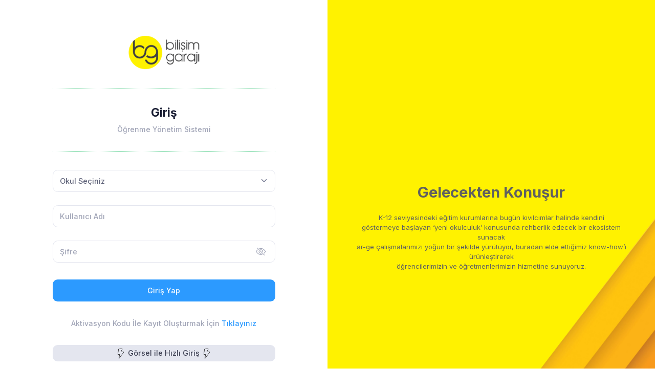

--- FILE ---
content_type: text/html; charset=UTF-8
request_url: https://lms.bilisimgaraji.com/
body_size: 16109
content:
<!DOCTYPE html>
<head>
<META HTTP-EQUIV="Content-Type" CONTENT="text/html; charset=utf-8">
<title>Bilişim Garajı</title>
<meta http-equiv="X-UA-Compatible" content="IE=edge">
<meta content="width=device-width, initial-scale=1" name="viewport" />
<meta content="Yönetim Sistemi" name="description" />
<link rel="shortcut icon" href="_app/webassets/img/favicon.png" type="image/x-icon"/>
<meta content="" name="author" />
<meta http-equiv="cache-control" content="no-cache">
<meta http-equiv="expires" content="0">
<meta http-equiv="pragma" content="no-cache">
<link rel="stylesheet" href="https://fonts.googleapis.com/css?family=Inter:300,400,500,600,700" />
<link href="/_app/webassets/plugins/global/plugins.bundle.css?v=0122202610" rel="stylesheet" type="text/css" />
<link href="/_app/webassets/css/style.bundle.css?v=0122202610" rel="stylesheet" type="text/css" />
</head>
<div id="modalConteiner"></div>
<!--begin::Body-->
<body id="kt_body" class="app-blank app-blank">

		<!--begin::Root-->
		<div class="d-flex flex-column flex-root" id="kt_app_root">
			<!--begin::Authentication - Sign-in -->
			<div class="d-flex flex-column flex-lg-row flex-column-fluid">
				<!--begin::Body-->
				<div class="d-flex flex-column flex-lg-row-fluid w-lg-50 p-10 order-2 order-lg-1">
					<!--begin::Form-->
					<div class="d-flex flex-center flex-column flex-lg-row-fluid">
						<!--begin::Wrapper-->
						<div class="w-lg-500px p-10">
							<!--begin::Form-->

							<form class="form w-100" novalidate="novalidate" action="javascript:;" id="loginForm" name="loginForm">
								<!--begin::Heading-->
								<div class="text-center mb-11">

						<!--begin::Logo ÇOÇUK ÜNİVERSİTESİ İÇİN KALDIRILDI BAHADİR-->

						<a href="/login" class="mb-0 mb-lg-12"><img alt="Bilişim Garajı Logo" src="/_app/webassets/img/logo/logo_bga_2.png" class="h-60px h-lg-75px" /></a> 
						<!--end::Logo-->
								<!--begin::Separator-->
									<div class="separator separator-dotted border-success my-10"></div>
									<!--end::Separator-->

									<!--begin::Title-->
									<h1 class="text-dark fw-bolder mb-3">Giriş</h1>
									<!--end::Title-->
									<!--begin::Subtitle-->
									<div class="text-gray-500 fw-semibold fs-6">Öğrenme Yönetim Sistemi</div>
									<!--end::Subtitle=-->

									<!--begin::Separator-->
									<div class="separator separator-dotted border-success my-10"></div>
									<!--end::Separator-->

								</div>
								<!--begin::Heading-->

								<!--begin::Input group=-->
								<div class="fv-row mb-8">
									<!--begin::Input-->
									<select class="form-select form-control bg-transparent" placeholder="Okul" data-control="select2" id="T0tVTA==" name="T0tVTA==" kod="1" kod="1">
										<option value="">Okul Seçiniz</option>
										<option value="12692">Geleceğin Mimarları Anaokulu Anaokulu</option><option value="12707">Çorum Pınar Koleji Anaokul+</option><option value="12708">Çorum Pınar Koleji İlkokul+</option><option value="12710">Çorum Pınar Koleji Ortaokul+</option><option value="12913">Özel Burdur Merkez Lale Bahçesi İlkokul</option><option value="12723">Konya İnci Koleji İlkokul+</option><option value="12724">Konya İnci Koleji Ortaokul+</option><option value="13040">Şanlıurfa Çamlıca Koleji Anaokul+</option><option value="13041">Şanlıurfa Çamlıca Koleji İlkokul+</option><option value="13042">Şanlıurfa Çamlıca Koleji Ortaokul+</option><option value="12965">İNCİ YAKA ANAOKULU Anaokulu</option><option value="12172">Tarhan Eğitim Kurumları Başakşehir Anaokulu</option><option value="12173">Tarhan Eğitim Kurumları Başakşehir İlkokul</option><option value="12174">Tarhan Eğitim Kurumları Başakşehir Ortaokul</option><option value="12175">Tarhan Eğitim Kurumları Başakşehir Lise</option><option value="12176">Tarhan Eğitim Kurumları Etimesgut Anaokulu</option><option value="12177">Tarhan Eğitim Kurumları Etimesgut İlkokul</option><option value="12178">Tarhan Eğitim Kurumları Etimesgut Ortaokul</option><option value="12179">Tarhan Eğitim Kurumları Etimesgut Lise</option><option value="12180">Tarhan Eğitim Kurumları Florya Anaokulu</option><option value="12181">Tarhan Eğitim Kurumları Florya İlkokul</option><option value="12182">Tarhan Eğitim Kurumları Florya Ortaokul</option><option value="12183">Tarhan Eğitim Kurumları Florya Lise</option><option value="12184">Tarhan Eğitim Kurumları Maltepe Anaokulu</option><option value="12185">Tarhan Eğitim Kurumları Maltepe İlkokul</option><option value="12186">Tarhan Eğitim Kurumları Maltepe Ortaokul</option><option value="12187">Tarhan Eğitim Kurumları Maltepe Lise</option><option value="12188">Norman Koleji Anaokulu</option><option value="12189">Norman Koleji İlkokul</option><option value="12190">Norman Koleji Ortaokul</option><option value="12191">Norman Koleji Lise</option><option value="11035">ABC Koleji Ankara Anaokul+</option><option value="11036">ABC Koleji Ankara İlkokul+</option><option value="11037">ABC Koleji Ankara Ortaokul+</option><option value="11038">ABC Koleji Ankara Lise+</option><option value="11039">Batıkent ABC Anaokulu Anaokul+</option><option value="12506">ÖZEL ANKARA ABC ORTAOKULU Ortaokul</option><option value="12798">Özel Isparta Lale Bahçesi Anaokulu</option><option value="12799">Özel Isparta Lale Bahçesi İlkokul</option><option value="11022">22. Yüzyıl Koleji İlkokul_İngilizce_Özel</option><option value="11023">22. Yüzyıl Koleji Okulöncesi_İngilizce_Özel</option><option value="11024">22. Yüzyıl Koleji Ortaokul_İngilizce_Özel</option><option value="12684">Acıbadem Okulları Çamlıca Ortaokul</option><option value="11040">Acıbadem Okulları Çamlıca İlkokul</option><option value="12685">Acıbadem Okulları Merkez Ortaokul</option><option value="11041">Acıbadem Okulları Merkez İlkokul</option><option value="12810">Özel Burdur Lale Bahçesi Anaokulu</option><option value="12811">Özel Burdur Lale Bahçesi İlkokul</option><option value="12812">Özel Finike Lale Bahçesi Anaokulu</option><option value="12813">Özel Finike Lale Bahçesi İlkokul</option><option value="12836">Bireysel Turp Dijital Paket</option><option value="12837">Bireysel Kümülüs Dijital Paket</option><option value="12838">Bireysel Kırmızı ACT-200 Dijital Paket</option><option value="12839">Bireysel Siyah ACT-300 Dijital Paket</option><option value="11047">Akım Koleji Lüleburgaz Anaokulu</option><option value="11048">Akım Koleji Lüleburgaz İlkokul</option><option value="11049">Akım Koleji Lüleburgaz Ortaokul</option><option value="11050">Akım Koleji Lüleburgaz Lise</option><option value="11051">Akım Koleji Lüleburgaz Ortaokul+</option><option value="11052">Akım Koleji Lüleburgaz Lise+</option><option value="11053">Alacaatlı Anaokulu Anaokulu</option><option value="11054">Altın Eğitim Kurumları Ankara Anaokulu</option><option value="11055">Altın Eğitim Kurumları Ankara İlkokul</option><option value="11056">Altın Eğitim Kurumları Ankara Ortaokul</option><option value="11057">Altın Eğitim Kurumları Ankara Lise</option><option value="11060">Anadolu Gelişim Okulları Konya Ortaokul Müfredat</option><option value="11061">Anadolu Gelişim Okulları Konya Lise+</option><option value="11058">Anadolu Gelişim Okulları Konya Anaokulu Müfredat</option><option value="11059">Anadolu Gelişim Okulları Konya İlkokul Müfredat</option><option value="11070">Antalya Koleji Konyaaltı Kampüsü Anaokul+</option><option value="11071">Antalya Koleji Konyaaltı Kampüsü İlkokul+</option><option value="11072">Antalya Koleji Konyaaltı Kampüsü Ortaokul+</option><option value="11073">Antalya Koleji Konyaaltı Kampüsü Lise+</option><option value="11074">Antalya Koleji Lara Kampüsü Anaokul+</option><option value="11075">Antalya Koleji Lara Kampüsü İlkokul+</option><option value="11076">Antalya Koleji Lara Kampüsü Ortaokul+</option><option value="11077">Antalya Koleji Lara Kampüsü Lise+</option><option value="11078">Antalya Vizyoner Koleji İlkokul+</option><option value="11079">Antalya Vizyoner Koleji Ortaokul+</option><option value="11080">Antalya Vizyoner Koleji Lise+</option><option value="11081">Aramyan Uncuyan Okulu Kadıköy İlkokul</option><option value="11082">Aramyan Uncuyan Okulu Kadıköy Ortaokul</option><option value="11083">Asil Okulları İlkokul</option><option value="11084">Asil Okulları Ortaokul</option><option value="12465">Asil Okulları Anaokulu</option><option value="11092">Atayurt Koleji Eskişehir Anaokulu</option><option value="11093">Atayurt Koleji Eskişehir İlkokul</option><option value="11094">Atayurt Koleji Eskişehir Ortaokul</option><option value="11095">Atayurt Koleji Eskişehir Lise</option><option value="11097">Balkanlar Koleji Anaokulu</option><option value="11098">Balkanlar Koleji İlkokul</option><option value="11099">Balkanlar Koleji Ortaokul</option><option value="11100">Balkanlar Koleji Lise Kulüp</option><option value="11101">Balkanlar Koleji Oyun Tasarımı</option><option value="11102">Aydın Başak Koleji Anaokul+</option><option value="11103">Aydın Başak Koleji İlkokul+</option><option value="11104">Aydın Başak Koleji Ortaokul+</option><option value="11108">BAYRAMLAR KOLEJİ ORTAOKULU Ortaokul</option><option value="11110">Acarkent Bilfen Anaokulu Lise</option><option value="11111">Acıbadem Bilfen Anaokulu Lise</option><option value="11112">Antrium Bilfen Anaokulu Lise</option><option value="11113">Atakent Bilfen Anaokulu Anaokulu(BT)</option><option value="11114">Ataşehir Bilfen Anaokulu Lise</option><option value="11115">Ataşehir Bilfen Anaokulu Anaokulu(BT)</option><option value="11116">Bademli Bilfen Anaokulu (Bursa) Lise</option><option value="11117">Bademli Bilfen Anaokulu (Bursa) Anaokulu(BT)</option><option value="11118">Bahçeşehir Bilfen Anaokulu Lise</option><option value="11119">Bahçeşehir Bilfen Anaokulu Anaokulu(BT)</option><option value="11120">Beysukent Bilfen Anaokulu Lise</option><option value="11121">Beysukent Bilfen Anaokulu Anaokulu(BT)</option><option value="11122">Bilfen Anadolu Lisesi İlkokul</option><option value="11123">Bilfen Anadolu Lisesi Ortaokul</option><option value="11124">Bilfen Anadolu Lisesi Lise</option><option value="11125">Bilfen Anaokulları Anaokulu(BLF)</option><option value="11126">Bilfen Ankara Çayyolu Anadolu Lisesi İlkokul</option><option value="11127">Bilfen Ankara Çayyolu Anadolu Lisesi Ortaokul</option><option value="11128">Bilfen Ankara Çayyolu Anadolu Lisesi Lise</option><option value="11129">Bilfen Ankara Çayyolu Fen Lisesi İlkokul</option><option value="11130">Bilfen Ankara Çayyolu Fen Lisesi Ortaokul</option><option value="11131">Bilfen Ankara Çayyolu Fen Lisesi Lise</option><option value="11132">BİLFEN ANKARA ORAN İLKÖĞRETİM KURUMU İlkokul</option><option value="11133">BİLFEN ANKARA ORAN İLKÖĞRETİM KURUMU Ortaokul</option><option value="11134">Bilfen Antalya Anadolu Lisesi Ortaokul</option><option value="11135">Bilfen Antalya Anadolu Lisesi Lise</option><option value="11136">Bilfen Antalya Fen Lisesi Ortaokul</option><option value="11137">Bilfen Antalya Fen Lisesi Lise</option><option value="11138">BİLFEN ANTALYA İLKÖĞRETİM KURUMU Anaokulu</option><option value="11139">BİLFEN ANTALYA İLKÖĞRETİM KURUMU İlkokul</option><option value="11140">BİLFEN ANTALYA İLKÖĞRETİM KURUMU Ortaokul</option><option value="11141">BİLFEN ATAŞEHİR İLKÖĞRETİM KURUMU Anaokulu</option><option value="11142">BİLFEN ATAŞEHİR İLKÖĞRETİM KURUMU İlkokul</option><option value="11143">BİLFEN ATAŞEHİR İLKÖĞRETİM KURUMU Ortaokul</option><option value="11144">Bilfen Bahçeşehir Anadolu Lisesi Ortaokul</option><option value="11145">Bilfen Bahçeşehir Anadolu Lisesi Lise</option><option value="11146">Bilfen Bahçeşehir Fen Lisesi Ortaokul</option><option value="11147">Bilfen Bahçeşehir Fen Lisesi Lise</option><option value="11148">BİLFEN BAHÇEŞEHİR İLKÖĞRETİM KURUMU İlkokul</option><option value="11149">BİLFEN BAHÇEŞEHİR İLKÖĞRETİM KURUMU Ortaokul</option><option value="11150">Bilfen Bursa Anadolu Lisesi Ortaokul</option><option value="11151">Bilfen Bursa Anadolu Lisesi Lise</option><option value="11152">Bilfen Bursa Fen Lisesi Ortaokul</option><option value="11153">Bilfen Bursa Fen Lisesi Lise</option><option value="11154">BİLFEN BURSA İLKÖĞRETİM KURUMU İlkokul</option><option value="11155">BİLFEN BURSA İLKÖĞRETİM KURUMU Ortaokul</option><option value="11156">BİLFEN ÇAMLICA İLKÖĞRETİM KURUMU Anaokulu</option><option value="11157">BİLFEN ÇAMLICA İLKÖĞRETİM KURUMU İlkokul</option><option value="11158">BİLFEN ÇAMLICA İLKÖĞRETİM KURUMU Ortaokul</option><option value="11159">BİLFEN ÇAYYOLU İLKÖĞRETİM KURUMU Anaokulu</option><option value="11160">BİLFEN ÇAYYOLU İLKÖĞRETİM KURUMU İlkokul</option><option value="11161">BİLFEN ÇAYYOLU İLKÖĞRETİM KURUMU Ortaokul</option><option value="11162">BİLFEN ÇUKURAMBAR İLKÖĞRETİM KURUMU İlkokul</option><option value="11163">BİLFEN ÇUKURAMBAR İLKÖĞRETİM KURUMU Ortaokul</option><option value="11164">BİLFEN ESENŞEHİR İLKÖĞRETİM KURUMU Anaokulu</option><option value="11165">BİLFEN ESENŞEHİR İLKÖĞRETİM KURUMU İlkokul</option><option value="11166">BİLFEN ESENŞEHİR İLKÖĞRETİM KURUMU Ortaokul</option><option value="11167">BİLFEN FLORYA İLKOKULU Anaokulu</option><option value="11168">BİLFEN FLORYA İLKOKULU İlkokul</option><option value="11169">BİLFEN GAZİANTEP İLKÖĞRETİM KURUMU Anaokulu</option><option value="11170">BİLFEN GAZİANTEP İLKÖĞRETİM KURUMU İlkokul</option><option value="11171">BİLFEN GAZİANTEP İLKÖĞRETİM KURUMU Ortaokul</option><option value="11172">BİLFEN GÜZELBAHÇE İLKÖĞRETİM KURUMU İlkokul</option><option value="11173">BİLFEN GÜZELBAHÇE İLKÖĞRETİM KURUMU Ortaokul</option><option value="11174">BİLFEN HALKALI İLKÖĞRETİM KURUMU Anaokulu</option><option value="11175">BİLFEN HALKALI İLKÖĞRETİM KURUMU İlkokul</option><option value="11176">BİLFEN HALKALI İLKÖĞRETİM KURUMU Ortaokul</option><option value="11177">Bilfen İskenderun Anadolu Lisesi Ortaokul</option><option value="11178">Bilfen İskenderun Anadolu Lisesi Lise</option><option value="11179">Bilfen İskenderun Fen Lisesi Ortaokul</option><option value="11180">Bilfen İskenderun Fen Lisesi Lise</option><option value="11181">BİLFEN İSKENDERUN İLKÖĞRETİM KURUMU İlkokul</option><option value="11182">BİLFEN İSKENDERUN İLKÖĞRETİM KURUMU Ortaokul</option><option value="11183">Bilfen İzmir Anadolu Lisesi Ortaokul</option><option value="11184">Bilfen İzmir Anadolu Lisesi Lise</option><option value="11185">BİLFEN İZMİR BORNOVA İLKÖĞRETİM KURUMU İlkokul</option><option value="11186">BİLFEN İZMİR BORNOVA İLKÖĞRETİM KURUMU Ortaokul</option><option value="11187">Bilfen İzmir Fen Lisesi Ortaokul</option><option value="11188">Bilfen İzmir Fen Lisesi Lise</option><option value="11189">Bilfen Kayseri Anadolu Lisesi Ortaokul</option><option value="11190">Bilfen Kayseri Anadolu Lisesi Lise</option><option value="11191">Bilfen Kayseri Fen Lisesi Ortaokul</option><option value="11192">Bilfen Kayseri Fen Lisesi Lise</option><option value="11193">BİLFEN KAYSERİ İLKÖĞRETİM KURUMU Anaokulu</option><option value="11194">BİLFEN KAYSERİ İLKÖĞRETİM KURUMU İlkokul</option><option value="11195">BİLFEN KAYSERİ İLKÖĞRETİM KURUMU Ortaokul</option><option value="11196">BİLFEN KOŞUYOLU İLKÖĞRETİM KURUMU Anaokulu</option><option value="11197">BİLFEN KOŞUYOLU İLKÖĞRETİM KURUMU İlkokul</option><option value="11198">BİLFEN KOŞUYOLU İLKÖĞRETİM KURUMU Ortaokul</option><option value="11199">BİLFEN KURTKÖY İLKÖĞRETİM KURUMU İlkokul</option><option value="11200">BİLFEN KURTKÖY İLKÖĞRETİM KURUMU Ortaokul</option><option value="11201">Bilfen Liseleri Lise</option><option value="11202">BİLFEN MASLAK İLKÖĞRETİM KURUMU İlkokul</option><option value="11203">BİLFEN MASLAK İLKÖĞRETİM KURUMU Ortaokul</option><option value="11206">BİLFEN SANCAKTEPE İLKÖĞRETİM KURUMU Ortaokul</option><option value="11204">BİLFEN SANCAKTEPE İLKÖĞRETİM KURUMU Anaokulu</option><option value="11205">BİLFEN SANCAKTEPE İLKÖĞRETİM KURUMU İlkokul</option><option value="11207">Bilfen Üsküdar Fen Lisesi İlkokul</option><option value="11208">Bilfen Üsküdar Fen Lisesi Ortaokul</option><option value="11209">Bilfen Üsküdar Fen Lisesi Lise</option><option value="11210">BİLFEN YENİŞEHİR İLKÖĞRETİM KURUMU Anaokulu</option><option value="11211">BİLFEN YENİŞEHİR İLKÖĞRETİM KURUMU İlkokul</option><option value="11212">BİLFEN YENİŞEHİR İLKÖĞRETİM KURUMU Ortaokul</option><option value="11213">Bornova Bilfen Anaokulu (İzmir) Lise</option><option value="11214">Bornova Bilfen Anaokulu (İzmir) Anaokulu(BT)</option><option value="11215">Çankaya Bilfen Anaokulu Lise</option><option value="11216">Çankaya Bilfen Anaokulu Anaokulu(BT)</option><option value="11217">Çaybağları Bilfen Anaokulu (Kayseri) Anaokulu(BT)</option><option value="11218">Çayyolu Bilfen Anaokulu (Ankara) Lise</option><option value="11219">Çayyolu Bilfen Anaokulu (Ankara) Anaokulu(BLF)</option><option value="11220">Çayyolu Bilfen Anaokulu (Ankara) Anaokulu(BT)</option><option value="11221">Çekmeköy Bilfen Anaokulu Anaokulu(BT)</option><option value="11222">Etiler Bilfen Anaokulu Anaokulu(BT)</option><option value="11223">Florya Bilfen Anaokulu Lise</option><option value="11224">Florya Bilfen Anaokulu Anaokulu(BT)</option><option value="11225">Gaziantep Bilfen Anadolu Lisesi Ortaokul</option><option value="11226">Gaziantep Bilfen Anadolu Lisesi Lise</option><option value="11227">Gaziantep Bilfen Anaokulu Lise</option><option value="11228">Gaziantep Bilfen Anaokulu Anaokulu(BT)</option><option value="11229">Gaziantep Bilfen Fen Lisesi Ortaokul</option><option value="11230">Gaziantep Bilfen Fen Lisesi Lise</option><option value="11231">Göktürk Bilfen Anaokulu Lise</option><option value="11232">Göktürk Bilfen Anaokulu Anaokulu(BT)</option><option value="11233">Güzelbahçe Bilfen Anaokulu Lise</option><option value="11234">Güzelbahçe Bilfen Anaokulu Anaokulu(BT)</option><option value="11235">İş Bankası Bilfen Anaokulu Lise</option><option value="11236">İş Bankası Bilfen Anaokulu Anaokulu(BT)</option><option value="11237">İskenderun Bilfen Anaokulu Lise</option><option value="11238">İskenderun Bilfen Anaokulu Anaokulu(BT)</option><option value="11239">Koşuyolu Bilfen Anaokulu Lise</option><option value="11240">Koşuyolu Bilfen Anaokulu Anaokulu(BT)</option><option value="11241">Kurtköy (Tuzla) Bilfen Anaokulu Lise</option><option value="11242">Kurtköy (Tuzla) Bilfen Anaokulu Anaokulu(BT)</option><option value="11243">Lara Bilfen Anaokulu (Antalya) Lise</option><option value="11244">Lara Bilfen Anaokulu (Antalya) Anaokulu(BT)</option><option value="11245">Mavişehir Bilfen Anaokulu Lise</option><option value="11246">Mavişehir Bilfen Anaokulu Anaokulu(BT)</option><option value="11247">Nilüfer Bilfen Anaokulu (Bursa) Lise</option><option value="11248">Nilüfer Bilfen Anaokulu (Bursa) Anaokulu(BT)</option><option value="11249">Oran Bilfen Anaokulu (Ankara) Anaokulu(BT)</option><option value="11250">Sancaktepe Bilfen Anaokulu Anaokulu(BT)</option><option value="11251">Soyak Bilfen Anaokulu Lise</option><option value="11252">Soyak Bilfen Anaokulu Anaokulu(BT)</option><option value="11253">Suadiye Bilfen Anaokulu Lise</option><option value="11254">Suadiye Bilfen Anaokulu Anaokulu(BT)</option><option value="11256">Vadi Bilfen Anaokulu Anaokulu(BT)</option><option value="11257">Bilgi Eğitim Kurumları Boğaziçi Koleji Anaokul+</option><option value="11258">Bilgi Eğitim Kurumları Boğaziçi Koleji İlkokul+</option><option value="11259">Bilgi Eğitim Kurumları Boğaziçi Koleji Ortaokul+</option><option value="12996">Bilgi Eğitim Kurumları Boğaziçi Koleji Lise+</option><option value="11260">Bilgili Kültür Okulları Kocaeli Anaokul+</option><option value="11261">Bilgili Kültür Okulları Kocaeli İlkokul+</option><option value="11262">Bilgili Kültür Okulları Kocaeli Ortaokul+</option><option value="11263">Bilimsev Koleji İzmir Anaokulu</option><option value="11264">Bilimsev Koleji İzmir İlkokul</option><option value="11265">Bilimsev Koleji İzmir Ortaokul</option><option value="11266">Bilimsev Koleji İzmir Lise</option><option value="11268">BİLİM YAŞAM İLKOKULU İlkokul</option><option value="11269">Bilim Yaşam Okulları Anaokul+</option><option value="11270">Bilim Yaşam Okulları İlkokul+</option><option value="11271">Bilim Yaşam Okulları Ortaokul+</option><option value="12556">Bilim Yaşam Okulları Fen Lisesi</option><option value="12555">Bilim Yaşam Okulları Anadolu Lisesi</option><option value="11273">AR-GE Bilişim Garajı</option><option value="11274">AR-GE English</option><option value="11277">AR-GE HACKIDHON</option><option value="11278">Demo Bilişim Garajı</option><option value="11279">Demo Sanat</option><option value="11280">Demo Anaokulu Demo</option><option value="11281">Demo English</option><option value="11282">Demo İlkokul Demo Programı Eğitimleri</option><option value="12966">Demo İlkokul</option><option value="12969">Demo İngiltere</option><option value="13023">Demo Anaokulu</option><option value="11284">Müfredat Anaokulu Müfredat</option><option value="11285">Müfredat İlkokul Müfredat</option><option value="11286">Müfredat Ortaokul Müfredat</option><option value="11287">Müfredat Müfredat Full Demo</option><option value="11425">Birey Anaokulu Birey Anaokulu</option><option value="12398">Bursa Çocuk Üniversitesi Demirci Kampüs Bursa Çocuk Üniversitesi</option><option value="12400">Bursa Çocuk Üniversitesi Acıbadem Kampüs Bursa Çocuk Üniversitesi</option><option value="12401">Bursa Çocuk Üniversitesi Bademli Kampüs Bursa Çocuk Üniversitesi</option><option value="12402">Bursa Çocuk Üniversitesi Balat Kampüs Bursa Çocuk Üniversitesi</option><option value="12403">Bursa Çocuk Üniversitesi Gemlik Kampüs Bursa Çocuk Üniversitesi</option><option value="12404">Bursa Çocuk Üniversitesi İnegöl Kampüs Bursa Çocuk Üniversitesi</option><option value="12405">Bursa Çocuk Üniversitesi Karaman Kampüs Bursa Çocuk Üniversitesi</option><option value="12406">Bursa Çocuk Üniversitesi Kestel Kampüs (Doğu) Bursa Çocuk Üniversitesi</option><option value="12407">Bursa Çocuk Üniversitesi Kuzey Kampüs Bursa Çocuk Üniversitesi</option><option value="12408">Bursa Çocuk Üniversitesi MustafaKemalPaşa Kampüs Bursa Çocuk Üniversitesi</option><option value="12409">Bursa Çocuk Üniversitesi Özlüce Kampüs Bursa Çocuk Üniversitesi</option><option value="11443">Çağdaş Öncü Okulları Bursa Bademli Ortaokul</option><option value="11444">Çağdaş Öncü Okulları Bursa Bademli Lise</option><option value="11446">Çağdaş Öncü Okulları Bursa Bademli İlkokul_Özel</option><option value="11447">Çağdaş Öncü Okulları Bursa Özlüce Ortaokul</option><option value="11448">Çağdaş Öncü Okulları Bursa Özlüce Lise</option><option value="11451">Çağdaş Öncü Okulları Bursa Özlüce İlkokul_Özel</option><option value="11455">Çamlaraltı Koleji İzmir Anaokulu</option><option value="11456">Çamlaraltı Koleji İzmir İlkokul</option><option value="11457">Çamlaraltı Koleji İzmir Ortaokul</option><option value="11458">Çamlaraltı Koleji İzmir Lise</option><option value="11459">Çanakkale Koleji Anaokulu</option><option value="11460">Çanakkale Koleji İlkokul</option><option value="11461">Çanakkale Koleji Ortaokul</option><option value="12598">Çanakkale Koleji Fen Lisesi</option><option value="12599">Çanakkale Koleji Anadolu Lisesi</option><option value="12728">Cebir Okulları Bursa Anaokulu</option><option value="11463">Cebir Okulları Bursa İlkokul+</option><option value="11464">Cebir Okulları Bursa Ortaokul+</option><option value="11465">Cebir Okulları İzmit İlkokul+</option><option value="11466">Cebir Okulları İzmit Ortaokul+</option><option value="12677">Cebir Okulları İzmit Anaokulu</option><option value="11467">Cebir Okulları Kurtköy İlkokul+</option><option value="11468">Cebir Okulları Kurtköy Ortaokul+</option><option value="12384">Cebir Okulları Kurtköy Anaokulu</option><option value="12957">ÖZEL İZMİT CEBİR İLKOKULU Anaokulu</option><option value="11471">ÖZEL KURTKÖY CEBİR İLKOKULU İlkokul</option><option value="12933">ÖZEL KURTKÖY CEBİR İLKOKULU Anaokulu</option><option value="11473">Çevre Koleji Ortaokul</option><option value="11474">Çevre Koleji Lise</option><option value="11475">Çevre Koleji İlkokul+</option><option value="11495">Derya Öncü Okulları Çekmeköy İlkokul</option><option value="11496">Derya Öncü Okulları Çekmeköy Ortaokul</option><option value="11497">Derya Öncü Okulları Üsküdar İlkokul</option><option value="11498">Derya Öncü Okulları Üsküdar Ortaokul</option><option value="11499">Devrim Kosova Okulları Ortaokul</option><option value="11500">Devrim Kosova Okulları Lise</option><option value="11502">Doruk Koleji Anaokulu</option><option value="11503">Doruk Koleji İlkokul</option><option value="11504">Doruk Koleji Ortaokul</option><option value="12540">Doruk Koleji Doruk Koleji Kulüp</option><option value="12995">Doruk Koleji Sanat</option><option value="11517">Ege Eğitim Vakfı Okulları Gaziemir İlkokul+</option><option value="11518">Ege Eğitim Vakfı Okulları Gaziemir Ortaokul+</option><option value="11520">Elit Koleji Manavgat Anaokulu</option><option value="11521">Elit Koleji Manavgat İlkokul</option><option value="11522">Elit Koleji Manavgat Ortaokul</option><option value="11523">Elit Koleji Manavgat Lise</option><option value="11524">ELTEMTEK Anaokul+</option><option value="11525">ELTEMTEK İlkokul+</option><option value="11526">ELTEMTEK Ortaokul+</option><option value="11527">ELTEMTEK Lise+</option><option value="11544">Eskişehir İlkokul</option><option value="11545">Eskişehir Ortaokul</option><option value="11546">Eskişehir Lise</option><option value="12955">ÖZEL SAKARYA ANAOKULU Anaokulu</option><option value="11547">Eskişehir Sakarya Eğitim Kurumları İlkokul+</option><option value="11548">Eskişehir Sakarya Eğitim Kurumları Ortaokul+</option><option value="12367">ÖZEL SAKARYA ORTAOKULU Ortaokul</option><option value="12438">ÖZEL SAKARYA İLKOKULU İlkokul</option><option value="11549">Ferhatlar Eğitim Kurumları Anaokulu</option><option value="11550">Ferhatlar Eğitim Kurumları İlkokul</option><option value="11551">Ferhatlar Eğitim Kurumları Ortaokul</option><option value="11556">Florya Koleji Bakırköy Anaokulu</option><option value="11557">Florya Koleji Bakırköy İlkokul</option><option value="11558">Florya Koleji Bakırköy Ortaokul</option><option value="11559">Florya Koleji Bakırköy Lise</option><option value="12937">Özel Florya Ortaokulu İlkokul</option><option value="11561">Gelişim Koleji Eskişehir Anaokulu</option><option value="11562">Gelişim Koleji Eskişehir İlkokul</option><option value="11563">Gelişim Koleji Eskişehir Ortaokul</option><option value="11564">Gelişim Koleji Eskişehir Lise</option><option value="11565">Gelişim Koleji Kütahya Anaokulu</option><option value="11566">Gelişim Koleji Kütahya İlkokul</option><option value="11567">Gelişim Koleji Kütahya Ortaokul</option><option value="11568">Gündoğdu Koleji İlkokul+</option><option value="11569">Gündoğdu Koleji Ortaokul+</option><option value="11570">Güneş Okulları İlkokul</option><option value="11571">Güneş Okulları İlkokul+</option><option value="11583">İlke Okulları Sakarya Anaokul+</option><option value="11584">İlke Okulları Sakarya İlkokul+</option><option value="11585">İlke Okulları Sakarya Ortaokul+</option><option value="11586">ÖZEL İLKE İLKOKULU İlkokul</option><option value="11587">ÖZEL İLKE ORTAOKULU Ortaokul</option><option value="12932">İnci Yaka Akademi Anaokulu Anaokulu</option><option value="11590">İNCİ YAKA KOLEJİ İLKOKULU İlkokul</option><option value="12622">İNCİ YAKA KOLEJİ İLKOKULU Anaokulu</option><option value="12757">İNCİ YAKA KOLEJİ ANAOKULU İlkokul</option><option value="12399">İNCİ YAKA KOLEJİ ANAOKULU Anaokulu</option><option value="11595">İpucu Koleji Ankara Anaokul+</option><option value="11596">İpucu Koleji Ankara İlkokul+</option><option value="11597">İpucu Koleji Ankara Ortaokul+</option><option value="11598">İpucu Koleji Ankara Lise+</option><option value="12705">İsabet Okulları Mersin Anaokulu</option><option value="12706">İsabet Okulları Mersin İlkokul</option><option value="12716">İsabet Okulları Manavgat Anaokulu</option><option value="12717">İsabet Okulları Manavgat İlkokul</option><option value="12763">İsabet Okulları Kepez İlkokul</option><option value="12709">İsabet Okulları Adana Anaokulu</option><option value="12712">İsabet Okulları Adana Ortaokul</option><option value="11602">İsabet Okulları Adana İlkokul</option><option value="11603">İsabet Okulları Aksaray İlkokul+</option><option value="11604">İsabet Okulları Aksaray Ortaokul+</option><option value="11605">İsabet Okulları Alanya İlkokul+</option><option value="11606">İsabet Okulları Alanya Ortaokul+</option><option value="12737">İsabet Okulları Antalya Anaokulu</option><option value="11607">İsabet Okulları Antalya İlkokul+</option><option value="11608">İsabet Okulları Antalya Ortaokul+</option><option value="11609">İsabet Okulları Beyşehir İlkokul+</option><option value="11610">İsabet Okulları Bolu Anaokulu</option><option value="11611">İsabet Okulları Bolu İlkokul</option><option value="11612">İsabet Okulları Bolu Ortaokul</option><option value="11613">İsabet Okulları Çamlıca İlkokul+</option><option value="11614">İsabet Okulları Çamlıca Ortaokul+</option><option value="11615">İsabet Okulları Çekmeköy İlkokul+</option><option value="11616">İsabet Okulları Çekmeköy Ortaokul+</option><option value="11617">İsabet Okulları Dudullu İlkokul+</option><option value="11618">İsabet Okulları Dudullu Ortaokul+</option><option value="11620">İsabet Okulları Düzce İlkokul</option><option value="11621">İsabet Okulları Düzce Ortaokul</option><option value="11622">İsabet Okulları Konya İlkokul</option><option value="11623">İsabet Okulları Konya Ortaokul</option><option value="11624">İsabet Okulları Kurtköy İlkokul+</option><option value="11625">İsabet Okulları Kurtköy Ortaokul+</option><option value="11626">İsabet Okulları Maltepe İlkokul+</option><option value="11627">İsabet Okulları Maltepe Ortaokul+</option><option value="11628">İsabet Okulları Samsun Anaokulu</option><option value="11629">İsabet Okulları Samsun İlkokul</option><option value="11630">İsabet Okulları Samsun Ortaokul</option><option value="11631">İsabet Okulları Silifke Anaokulu</option><option value="11632">İsabet Okulları Silifke İlkokul</option><option value="12605">İsabet Okulları Silifke Ortaokul</option><option value="11633">İsabet Okulları Silifke İlkokul+</option><option value="12982">İsabet Okulları Silifke Ortaokul+</option><option value="11634">İsabet Okulları Trabzon İlkokul</option><option value="12815">İsabet Okulları Trabzon Ortaokul</option><option value="11635">Süleymaniye Okulları Çorum Anaokul+</option><option value="11636">Süleymaniye Okulları Çorum İlkokul+</option><option value="11637">Süleymaniye Okulları Çorum Ortaokul+</option><option value="12413">İsabet Okulları Çekmeköy İlkokulu İlkokul</option><option value="12552">İsabet Okulları Çekmeköy Ortaokulu Ortaokul</option><option value="12614">İsabet Okulları Halkalı Ortaokul</option><option value="12647">İsabet Okulları Halkalı İlkokul</option><option value="12652">İsabet Okulları Tarsus Anaokulu</option><option value="12653">İsabet Okulları Tarsus İlkokul</option><option value="12654">İsabet Okulları Tarsus Ortaokul</option><option value="11638">FMV Işık Okulları Florya İlkokul</option><option value="11639">FMV Işık Okulları Florya Ortaokul</option><option value="11640">FMV Işık Okulları Florya Lise</option><option value="11641">FMV Özel Işık Okulları Ayazağa İlkokul</option><option value="11642">FMV Özel Işık Okulları Ayazağa Ortaokul</option><option value="11643">FMV Özel Işık Okulları Ayazağa Lise</option><option value="11644">FMV Özel Işık Okulları Erenköy İlkokul</option><option value="11645">FMV Özel Işık Okulları Erenköy Ortaokul</option><option value="12376">FMV Özel Işık Okulları Erenköy Lise</option><option value="11646">FMV Özel Işık Okulları Ispartakule İlkokul</option><option value="11647">FMV Özel Işık Okulları Ispartakule Ortaokul</option><option value="11648">FMV Özel Işık Okulları Ispartakule Lise</option><option value="11649">FMV Özel Işık Okulları Nişantaşı İlkokul</option><option value="11650">FMV Özel Işık Okulları Nişantaşı Ortaokul</option><option value="11651">FMV Özel Işık Okulları Nişantaşı Lise</option><option value="11652">TEXT Proje Grubu Lise</option><option value="11655">İzmir Türk Koleji Bornova Anaokulu</option><option value="11656">İzmir Türk Koleji Bornova İlkokul</option><option value="11657">İzmir Türk Koleji Bornova Ortaokul</option><option value="11658">İzmir Türk Koleji Bornova Lise</option><option value="11659">İzmir Türk Koleji Çiğli Anaokulu</option><option value="11660">İzmir Türk Koleji Çiğli İlkokul</option><option value="11661">İzmir Türk Koleji Çiğli Ortaokul</option><option value="11662">İzmir Türk Koleji Çiğli Lise</option><option value="11663">İzmir Türk Koleji Konak Anaokulu</option><option value="11664">İzmir Türk Koleji Konak İlkokul</option><option value="11665">İzmir Türk Koleji Konak Ortaokul</option><option value="11666">İzmir Türk Koleji Konak Lise</option><option value="11667">İzmir Türk Koleji Manisa Anaokulu</option><option value="11668">İzmir Türk Koleji Manisa İlkokul</option><option value="11669">İzmir Türk Koleji Manisa Ortaokul</option><option value="11670">İzmir Türk Koleji Manisa Lise</option><option value="11671">İzmir Türk Koleji Marmaris Anaokulu</option><option value="11672">İzmir Türk Koleji Marmaris İlkokul</option><option value="11673">İzmir Türk Koleji Marmaris Ortaokul</option><option value="11674">İzmir Türk Koleji Marmaris Lise</option><option value="11675">KALEV Okulları Çekmeköy Anaokul+</option><option value="11676">KALEV Okulları Çekmeköy İlkokul+</option><option value="11677">KALEV Okulları Çekmeköy Ortaokul+</option><option value="11678">KALEV Okulları Çekmeköy Lise+</option><option value="12422">KALEV Okulları Ziverbey Anaokulu</option><option value="12423">KALEV Okulları Ziverbey İlkokul</option><option value="12424">KALEV Okulları Ziverbey Ortaokul</option><option value="12425">KALEV Okulları Ziverbey Lise</option><option value="12427">KALEV Okulları Kayseri İlkokul</option><option value="12431">KALEV Okulları Kayseri Anaokulu</option><option value="12432">KALEV Okulları Kayseri Ortaokul</option><option value="12433">KALEV Okulları Kayseri Lise</option><option value="12426">KALEV Okulları Van Anaokulu</option><option value="12428">KALEV Okulları Van İlkokul</option><option value="12429">KALEV Okulları Van Ortaokul</option><option value="12430">KALEV Okulları Van Lise</option><option value="12749">Samsun Kanguru Okulları Anaokul+</option><option value="12750">Samsun Kanguru Okulları İlkokul+</option><option value="12751">Samsun Kanguru Okulları Ortaokul+</option><option value="12752">Samsun Kanguru Okulları Lise+</option><option value="12853">Tuzyem Elazığ Anaokul+</option><option value="12854">Tuzyem Elazığ İlkokul+</option><option value="11679">Kanguru Okulları Anaokul+</option><option value="11680">Kanguru Okulları İlkokul+</option><option value="11681">Kanguru Okulları Ortaokul+</option><option value="11682">Kanguru Okulları Lise+</option><option value="11685">Kezban Mercan Anaokulu Anaokulu</option><option value="11686">Koray Varol Okulları Hamidiye Anaokulu</option><option value="11687">Koray Varol Okulları Hamidiye İlkokul</option><option value="11688">Koray Varol Okulları Hamidiye Ortaokul</option><option value="11689">Koray Varol Okulları Hamidiye Lise</option><option value="11693">Lider Şişli Koleji Şişli İlkokul+</option><option value="11694">Lider Şişli Koleji Şişli Ortaokul+</option><option value="11695">LÖSEV Koleji Anaokul+</option><option value="11696">LÖSEV Koleji İlkokul+</option><option value="11697">LÖSEV Koleji Ortaokul+</option><option value="11698">LÖSEV Koleji Lise+</option><option value="11704">ANTALYA ANAOKULU Anaokulu</option><option value="11705">ANTALYA ANAOKULU Anaokul+</option><option value="11706">ANTALYA İLKOKULU İlkokul</option><option value="11707">ANTALYA İLKOKULU İlkokul+</option><option value="11708">ANTALYA ORTAOKULU Ortaokul</option><option value="11709">ANTALYA ORTAOKULU Ortaokul+</option><option value="11710">DİYARBAKIR ANAOKULU Anaokulu</option><option value="11711">DİYARBAKIR ANAOKULU Anaokul+</option><option value="11712">DİYARBAKIR İLKOKULU İlkokul</option><option value="11713">DİYARBAKIR İLKOKULU İlkokul+</option><option value="11714">DİYARBAKIR ORTAOKULU Ortaokul</option><option value="11715">DİYARBAKIR ORTAOKULU Ortaokul+</option><option value="11716">İNCEK ANADOLU LİSESİ Lise</option><option value="11717">İNCEK ANADOLU LİSESİ Lise+</option><option value="11718">İNCEK ANAOKULU Anaokulu</option><option value="11719">İNCEK ANAOKULU Anaokul+</option><option value="11720">İNCEK İLKOKULU İlkokul</option><option value="11721">İNCEK İLKOKULU İlkokul+</option><option value="11722">İNCEK ORTAOKULU Ortaokul</option><option value="11723">İNCEK ORTAOKULU Ortaokul+</option><option value="11724">KONYA ANAOKULU Anaokulu</option><option value="11725">KONYA ANAOKULU Anaokul+</option><option value="11726">MANAVGAT ANAOKULU Anaokulu</option><option value="11727">MANAVGAT ANAOKULU Anaokul+</option><option value="11728">MANAVGAT İLKOKULU İlkokul</option><option value="11729">MANAVGAT İLKOKULU İlkokul+</option><option value="11730">MANAVGAT ORTAOKULU Ortaokul</option><option value="11731">MANAVGAT ORTAOKULU Ortaokul+</option><option value="11732">Maya Çocuk Sakarya Anaokulu Anaokulu</option><option value="11733">Maya Fen ve Teknoloji Lisesi Lise+</option><option value="11734">ORAN ANAOKULU Anaokulu</option><option value="11735">ORAN İLKOKULU İlkokul</option><option value="11736">ORAN İLKOKULU İlkokul+</option><option value="11737">ORAN ORTAOKULU Ortaokul</option><option value="11738">ORAN ORTAOKULU Ortaokul+</option><option value="11739">SAKARYA ANAOKULU Anaokulu</option><option value="11740">SAKARYA ÇOCUK ANAOKULU Anaokulu</option><option value="11741">SAKARYA ÇOCUK ANAOKULU Anaokul+</option><option value="11742">SAKARYA İLKOKULU İlkokul</option><option value="11743">SAKARYA ORTAOKULU Ortaokul</option><option value="11744">TORBALI ÇOCUK ANAOKULU Anaokulu</option><option value="11745">Torbalı Anaokulu Anaokul+</option><option value="12914">MBA GAZİANTEP ANAOKULU Anaokulu</option><option value="12962">MBA GAZİANTEP ANAOKULU İlkokul</option><option value="12963">MBA GAZİANTEP ANAOKULU Lise</option><option value="12964">MBA GAZİANTEP ANAOKULU Ortaokul</option><option value="12740">MBA DENİZLİ ANAOKULU Anaokulu</option><option value="11747">MBA ADANA İLKOKULU İlkokul</option><option value="11746">MBA ADANA ANAOKULU Anaokulu</option><option value="11748">MBA ADANA ORTAOKULU Ortaokul</option><option value="11749">MBA AKHİSAR ANAOKULU Anaokulu</option><option value="12999">MBA AKHİSAR ANAOKULU İlkokul</option><option value="13000">MBA AKHİSAR ANAOKULU Ortaokul</option><option value="11750">MBA AKHİSAR İLKOKULU İlkokul</option><option value="12988">MBA AKHİSAR İLKOKULU Anaokulu</option><option value="12989">MBA AKHİSAR İLKOKULU Ortaokul</option><option value="11751">MBA AKHİSAR ORTAOKULU Ortaokul</option><option value="12997">MBA AKHİSAR ORTAOKULU İlkokul</option><option value="12998">MBA AKHİSAR ORTAOKULU Anaokulu</option><option value="11752">MBA ATAŞEHİR ANADOLU LİSESİ Lise</option><option value="11753">MBA ATAŞEHİR ANAOKULU Anaokulu</option><option value="13028">MBA ATAŞEHİR İLKOKULU Anaokulu</option><option value="13029">MBA ATAŞEHİR İLKOKULU Lise</option><option value="13030">MBA ATAŞEHİR İLKOKULU Ortaokul</option><option value="11754">MBA ATAŞEHİR İLKOKULU İlkokul</option><option value="11755">MBA ATAŞEHİR ORTAOKULU Ortaokul</option><option value="13019">MBA ATAŞEHİR ORTAOKULU İlkokul</option><option value="13020">MBA ATAŞEHİR ORTAOKULU Anaokulu</option><option value="13021">MBA ATAŞEHİR ORTAOKULU Lise</option><option value="11756">MBA BATMAN ANADOLU LİSESİ Lise</option><option value="11757">MBA BATMAN ANAOKULU Anaokulu</option><option value="12548">MBA BATMAN ANAOKULU Ortaokul</option><option value="12549">MBA BATMAN ANAOKULU İlkokul</option><option value="13025">MBA BATMAN ANAOKULU Lise</option><option value="11758">MBA BATMAN İLKOKULU İlkokul</option><option value="12919">MBA BATMAN İLKOKULU Ortaokul</option><option value="12920">MBA BATMAN İLKOKULU Anaokulu</option><option value="13002">MBA BATMAN İLKOKULU Lise</option><option value="11759">MBA BATMAN ORTAOKULU Ortaokul</option><option value="12904">MBA BATMAN ORTAOKULU Anaokulu</option><option value="12905">MBA BATMAN ORTAOKULU İlkokul</option><option value="12906">MBA BATMAN ORTAOKULU Lise</option><option value="11760">MBA BEYLİKDÜZÜ ANADOLU LİSESİ Lise</option><option value="11761">MBA BEYLİKDÜZÜ 1 ANAOKULU Anaokulu</option><option value="12883">MBA BEYLİKDÜZÜ 1 ANAOKULU Lise</option><option value="11762">MBA BEYLİKDÜZÜ FEN LİSESİ Lise</option><option value="11763">MBA BEYLİKDÜZÜ 1 İLKOKULU İlkokul</option><option value="12907">MBA BEYLİKDÜZÜ 1 İLKOKULU Ortaokul</option><option value="11765">MBA BURSA ANADOLU LİSESİ Lise</option><option value="11766">MBA BURSA ANAOKULU Anaokulu</option><option value="12531">MBA BURSA ANAOKULU İlkokul</option><option value="12952">MBA BURSA ANAOKULU Lise</option><option value="12953">MBA BURSA ANAOKULU Ortaokul</option><option value="11767">MBA BURSA FEN LİSESİ Lise</option><option value="11768">MBA BURSA İLKOKULU İlkokul</option><option value="12806">MBA BURSA İLKOKULU Lise</option><option value="12807">MBA BURSA İLKOKULU Anaokulu</option><option value="12808">MBA BURSA İLKOKULU Ortaokul</option><option value="11769">MBA BURSA ORTAOKULU Ortaokul</option><option value="12640">MBA BURSA ORTAOKULU Lise</option><option value="12641">MBA BURSA ORTAOKULU Anaokulu</option><option value="12642">MBA BURSA ORTAOKULU İlkokul</option><option value="11771">MBA ÇAMLICA ANAOKULU Anaokulu</option><option value="12976">MBA ÇAMLICA ANAOKULU Ortaokul</option><option value="12977">MBA ÇAMLICA ANAOKULU İlkokul</option><option value="12978">MBA ÇAMLICA ANAOKULU Lise</option><option value="11773">MBA ÇAMLICA İLKOKULU İlkokul</option><option value="12832">MBA ÇAMLICA İLKOKULU Ortaokul</option><option value="12833">MBA ÇAMLICA İLKOKULU Lise</option><option value="12834">MBA ÇAMLICA İLKOKULU Anaokulu</option><option value="11774">MBA ÇAMLICA ORTAOKULU Ortaokul</option><option value="12489">MBA ÇAMLICA ORTAOKULU Anaokulu</option><option value="12490">MBA ÇAMLICA ORTAOKULU Lise</option><option value="12589">MBA ÇAMLICA ORTAOKULU İlkokul</option><option value="11775">MBA ÇERKEZKÖY İLKOKULU İlkokul</option><option value="12648">MBA ÇERKEZKÖY İLKOKULU Ortaokul</option><option value="12649">MBA ÇERKEZKÖY İLKOKULU Anaokulu</option><option value="12650">MBA ÇERKEZKÖY İLKOKULU Lise</option><option value="11776">MBA ÇERKEZKÖY LİSESİ Anaokulu</option><option value="11777">MBA ÇERKEZKÖY LİSESİ İlkokul</option><option value="11778">MBA ÇERKEZKÖY LİSESİ Ortaokul</option><option value="11779">MBA ÇERKEZKÖY LİSESİ Lise</option><option value="11780">MBA ÇERKEZKÖY ORTAOKULU Ortaokul</option><option value="12618">MBA ÇERKEZKÖY ORTAOKULU İlkokul</option><option value="12619">MBA ÇERKEZKÖY ORTAOKULU Anaokulu</option><option value="12620">MBA ÇERKEZKÖY ORTAOKULU Lise</option><option value="11781">MBA Demo Anaokulu</option><option value="11782">MBA Demo İlkokul</option><option value="11783">MBA Demo Ortaokul</option><option value="11784">MBA DOKUZ EYLÜL ANADOLU LİSESİ Lise</option><option value="11785">MBA DOKUZ EYLÜL ANAOKULU Anaokulu</option><option value="12990">MBA DOKUZ EYLÜL ANAOKULU İlkokul</option><option value="12991">MBA DOKUZ EYLÜL ANAOKULU Ortaokul</option><option value="11786">MBA DOKUZ EYLÜL FEN LİSESİ Lise</option><option value="12449">MBA DOKUZ EYLÜL FEN LİSESİ Ortaokul</option><option value="11787">MBA DOKUZ EYLÜL İLKOKULU İlkokul</option><option value="12582">MBA DOKUZ EYLÜL İLKOKULU Anaokulu</option><option value="12583">MBA DOKUZ EYLÜL İLKOKULU Ortaokul</option><option value="11788">MBA DOKUZ EYLÜL ORTAOKULU Ortaokul</option><option value="12584">MBA DOKUZ EYLÜL ORTAOKULU İlkokul</option><option value="12585">MBA DOKUZ EYLÜL ORTAOKULU Lise</option><option value="12586">MBA DOKUZ EYLÜL ORTAOKULU Anaokulu</option><option value="11789">MBA ERYAMAN ANADOLU LİSESİ Lise</option><option value="11790">MBA ERYAMAN ANAOKULU Anaokulu</option><option value="11791">MBA ERYAMAN FEN LİSESİ Lise</option><option value="11792">MBA ERYAMAN İLKOKULU İlkokul</option><option value="12525">MBA ERYAMAN İLKOKULU Anaokulu</option><option value="12526">MBA ERYAMAN İLKOKULU Lise</option><option value="12527">MBA ERYAMAN İLKOKULU Ortaokul</option><option value="11793">MBA ERYAMAN ORTAOKULU Ortaokul</option><option value="12395">MBA ERYAMAN ORTAOKULU İlkokul</option><option value="12396">MBA ERYAMAN ORTAOKULU Anaokulu</option><option value="12397">MBA ERYAMAN ORTAOKULU Lise</option><option value="11794">MBA ESKİŞEHİR ANADOLU LİSESİ Lise</option><option value="11795">MBA ESKİŞEHİR ANAOKULU Anaokulu</option><option value="12886">MBA ESKİŞEHİR ANAOKULU Lise</option><option value="12887">MBA ESKİŞEHİR ANAOKULU Ortaokul</option><option value="12888">MBA ESKİŞEHİR ANAOKULU İlkokul</option><option value="11796">MBA ESKİŞEHİR FEN VE TEKNOLOJİ LİSESİ Lise</option><option value="12440">MBA ESKİŞEHİR İLKOKULU İlkokul</option><option value="12491">MBA ESKİŞEHİR İLKOKULU Ortaokul</option><option value="12492">MBA ESKİŞEHİR İLKOKULU Anaokulu</option><option value="12831">MBA ESKİŞEHİR İLKOKULU Lise</option><option value="11797">MBA ESKİŞEHİR İLKOKULU İlkokul</option><option value="11798">MBA ESKİŞEHİR ORTAOKULU Ortaokul</option><option value="12451">MBA ESKİŞEHİR ORTAOKULU Anaokulu</option><option value="12452">MBA ESKİŞEHİR ORTAOKULU İlkokul</option><option value="12814">MBA ESKİŞEHİR ORTAOKULU Lise</option><option value="11799">MBA GAZİOSMANPAŞA ANADOLU LİSESİ Lise</option><option value="12488">MBA GAZİOSMANPAŞA ANADOLU LİSESİ Ortaokul</option><option value="11800">MBA GAZİOSMANPAŞA ANAOKULU Anaokulu</option><option value="12630">MBA GAZİOSMANPAŞA ANAOKULU İlkokul</option><option value="12631">MBA GAZİOSMANPAŞA ANAOKULU Ortaokul</option><option value="12700">MBA GAZİOSMANPAŞA İLKOKULU Anaokulu</option><option value="12701">MBA GAZİOSMANPAŞA İLKOKULU Ortaokul</option><option value="11801">MBA GAZİOSMANPAŞA İLKOKULU İlkokul</option><option value="11802">MBA GAZİOSMANPAŞA ORTAOKULU Ortaokul</option><option value="12822">MBA GAZİOSMANPAŞA ORTAOKULU Anaokulu</option><option value="12823">MBA GAZİOSMANPAŞA ORTAOKULU İlkokul</option><option value="12925">MBA GAZİOSMANPAŞA ORTAOKULU Lise</option><option value="11803">MBA HALKALI ANADOLU LİSESİ Lise</option><option value="12731">MBA HALKALI ANAOKULU İlkokul</option><option value="12732">MBA HALKALI ANAOKULU Ortaokul</option><option value="11804">MBA HALKALI ANAOKULU Anaokulu</option><option value="11805">MBA HALKALI İLKOKULU İlkokul</option><option value="12606">MBA HALKALI İLKOKULU Anaokulu</option><option value="12607">MBA HALKALI İLKOKULU Ortaokul</option><option value="11806">MBA HALKALI ORTAOKULU Ortaokul</option><option value="12542">MBA HALKALI ORTAOKULU Lise</option><option value="12829">MBA HALKALI ORTAOKULU İlkokul</option><option value="12830">MBA HALKALI ORTAOKULU Anaokulu</option><option value="11807">MBA KAHRAMANMARAŞ ANADOLU LİSESİ Lise</option><option value="11808">MBA KAHRAMANMARAŞ FEN LİSESİ Lise</option><option value="11809">MBA KAHRAMANMARAŞ ORTAOKULU Ortaokul</option><option value="11810">MBA KURTKÖY ANAOKULU Anaokulu</option><option value="11811">MBA KURTKÖY FEN LİSESİ Lise</option><option value="11812">MBA KURTKÖY İLKOKULU İlkokul</option><option value="11813">MBA KURTKÖY ORTAOKULU Ortaokul</option><option value="12828">MBA KURTKÖY ORTAOKULU Lise</option><option value="11814">MBA MARMARİS ANAOKULU Anaokulu</option><option value="11815">MBA MARMARİS İLKOKULU İlkokul</option><option value="12973">MBA MARMARİS İLKOKULU Ortaokul</option><option value="12974">MBA MARMARİS İLKOKULU Anaokulu</option><option value="11816">MBA MARMARİS ORTAOKULU Ortaokul</option><option value="12587">MBA MARMARİS ORTAOKULU Anaokulu</option><option value="12588">MBA MARMARİS ORTAOKULU İlkokul</option><option value="11817">MBA MUĞLA ANADOLU LİSESİ Lise</option><option value="11818">MBA MUĞLA ANAOKULU Anaokulu</option><option value="12938">MBA MUĞLA ANAOKULU İlkokul</option><option value="12939">MBA MUĞLA ANAOKULU Lise</option><option value="12940">MBA MUĞLA ANAOKULU Ortaokul</option><option value="11819">MBA MUĞLA FEN LİSESİ Lise</option><option value="11820">MBA MUĞLA İLKOKULU İlkokul</option><option value="12473">MBA MUĞLA İLKOKULU Anaokulu</option><option value="12474">MBA MUĞLA İLKOKULU Lise</option><option value="12475">MBA MUĞLA İLKOKULU Ortaokul</option><option value="11821">MBA MUĞLA ORTAOKULU Ortaokul</option><option value="12476">MBA MUĞLA ORTAOKULU İlkokul</option><option value="12477">MBA MUĞLA ORTAOKULU Anaokulu</option><option value="12478">MBA MUĞLA ORTAOKULU Lise</option><option value="11822">MBA NEVŞEHİR ANADOLU LİSESİ Lise</option><option value="11823">MBA NEVŞEHİR ANAOKULU Anaokulu</option><option value="13033">MBA NEVŞEHİR ANAOKULU Lise</option><option value="13034">MBA NEVŞEHİR ANAOKULU Ortaokul</option><option value="13035">MBA NEVŞEHİR ANAOKULU İlkokul</option><option value="11824">MBA NEVŞEHİR FEN LİSESİ Lise</option><option value="11825">MBA NEVŞEHİR İLKOKULU İlkokul</option><option value="13036">MBA NEVŞEHİR İLKOKULU Anaokulu</option><option value="13037">MBA NEVŞEHİR İLKOKULU Lise</option><option value="13038">MBA NEVŞEHİR İLKOKULU Ortaokul</option><option value="11826">MBA NEVŞEHİR ORTAOKULU Ortaokul</option><option value="11827">MBA ORAN ANADOLU LİSESİ Lise</option><option value="11828">MBA ORAN ANAOKULU Anaokulu</option><option value="12849">MBA ORAN ANAOKULU İlkokul</option><option value="12850">MBA ORAN ANAOKULU Lise</option><option value="12851">MBA ORAN ANAOKULU Ortaokul</option><option value="11829">MBA ORAN İLKOKULU İlkokul</option><option value="12434">MBA ORAN İLKOKULU Anaokulu</option><option value="12435">MBA ORAN İLKOKULU Lise</option><option value="12436">MBA ORAN İLKOKULU Ortaokul</option><option value="11830">MBA ORAN ORTAOKULU Ortaokul</option><option value="12532">MBA ORAN ORTAOKULU İlkokul</option><option value="12533">MBA ORAN ORTAOKULU Anaokulu</option><option value="12534">MBA ORAN ORTAOKULU Lise</option><option value="11831">MBA SİVAS ANADOLU LİSESİ Lise</option><option value="11832">MBA SİVAS ANAOKULU Anaokulu</option><option value="11833">MBA SİVAS FEN LİSESİ Lise</option><option value="12795">MBA SİVAS İLKOKULU Lise</option><option value="12796">MBA SİVAS İLKOKULU Anaokulu</option><option value="12797">MBA SİVAS İLKOKULU Ortaokul</option><option value="11834">MBA SİVAS İLKOKULU İlkokul</option><option value="11835">MBA SİVAS ORTAOKULU Ortaokul</option><option value="12643">MBA SİVAS ORTAOKULU İlkokul</option><option value="12644">MBA SİVAS ORTAOKULU Lise</option><option value="12645">MBA SİVAS ORTAOKULU Anaokulu</option><option value="11836">MBA ÜMRANİYE ANADOLU LİSESİ Lise</option><option value="11837">MBA ÜMRANİYE ANAOKULU Anaokulu</option><option value="11838">MBA ÜMRANİYE FEN LİSESİ Lise</option><option value="11839">MBA ÜMRANİYE İLKOKULU İlkokul</option><option value="12361">MBA ÜMRANİYE ORTAOKULU Ortaokul</option><option value="13032">MBA ÜMRANİYE ORTAOKULU Lise</option><option value="11841">TEST ORTAOKULU İlkokul</option><option value="12703">MBA BEYLİKDÜZÜ 1 ORTAOKULU İlkokul</option><option value="11764">MBA BEYLİKDÜZÜ 1 ORTAOKULU Ortaokul</option><option value="12363">MBA MANİSA ANAOKULU Anaokulu</option><option value="12926">MBA MANİSA ANAOKULU Ortaokul</option><option value="12927">MBA MANİSA ANAOKULU İlkokul</option><option value="12364">MBA BEYLİKDÜZÜ 2 ORTAOKULU Ortaokul</option><option value="12633">MBA BEYLİKDÜZÜ 2 ORTAOKULU İlkokul</option><option value="12634">MBA BEYLİKDÜZÜ 2 ORTAOKULU Lise</option><option value="12365">MBA MANİSA İLKOKULU İlkokul</option><option value="12923">MBA MANİSA İLKOKULU Ortaokul</option><option value="12924">MBA MANİSA İLKOKULU Anaokulu</option><option value="12366">MBA AKSARAY ORTAOKULU Ortaokul</option><option value="12627">MBA AKSARAY ORTAOKULU Lise</option><option value="12628">MBA AKSARAY ORTAOKULU Anaokulu</option><option value="12629">MBA AKSARAY ORTAOKULU İlkokul</option><option value="12368">MBA MERSİN ORTAOKULU Ortaokul</option><option value="12369">MBA MERSİN ORTAOKULU İlkokul</option><option value="12370">MBA MERSİN ORTAOKULU Anaokulu</option><option value="12371">MBA MERSİN ORTAOKULU Lise</option><option value="13046">MBA DENİZLİ İLKOKULU Lise</option><option value="13047">MBA DENİZLİ İLKOKULU Anaokulu</option><option value="13048">MBA DENİZLİ İLKOKULU Ortaokul</option><option value="12374">MBA DENİZLİ İLKOKULU İlkokul</option><option value="12380">MBA BEYLİKDÜZÜ 2 ANAOKULU Anaokulu</option><option value="12791">MBA MERSİN İLKOKULU Ortaokul</option><option value="12437">MBA MERSİN İLKOKULU İlkokul</option><option value="12481">MBA MERSİN İLKOKULU Anaokulu</option><option value="12439">MBA DENİZLİ ORTAOKULU Ortaokul</option><option value="12441">MBA BEYLİKDÜZÜ 2 İLKOKULU İlkokul</option><option value="12971">MBA BEYLİKDÜZÜ 2 İLKOKULU Ortaokul</option><option value="12972">MBA BEYLİKDÜZÜ 2 İLKOKULU Lise</option><option value="12456">MBA AKSARAY İLKOKULU İlkokul</option><option value="12666">MBA AKSARAY İLKOKULU Ortaokul</option><option value="12667">MBA AKSARAY İLKOKULU Lise</option><option value="12668">MBA AKSARAY İLKOKULU Anaokulu</option><option value="12461">MBA GAZİANTEP ORTAOKULU Ortaokul</option><option value="12462">MBA GAZİANTEP ORTAOKULU İlkokul</option><option value="12463">MBA GAZİANTEP ORTAOKULU Anaokulu</option><option value="12464">MBA GAZİANTEP ORTAOKULU Lise</option><option value="12469">MBA AKSARAY ANADOLU LİSESİ Lise</option><option value="12482">MBA MERSİN FEN LİSESİ Lise</option><option value="12483">MBA MERSİN FEN LİSESİ Ortaokul</option><option value="12484">MBA MERSİN FEN LİSESİ İlkokul</option><option value="12485">MBA MERSİN FEN LİSESİ Anaokulu</option><option value="12747">MBA MANİSA ORTAOKULU Anaokulu</option><option value="12748">MBA MANİSA ORTAOKULU İlkokul</option><option value="12577">MBA MANİSA ORTAOKULU Ortaokul</option><option value="12581">MBA BEYLİKDÜZÜ 2 ANADOLU LİSESİ Lise</option><option value="12600">MBA GAZİANTEP İLKOKULU İlkokul</option><option value="12934">MBA GAZİANTEP İLKOKULU Lise</option><option value="12935">MBA GAZİANTEP İLKOKULU Anaokulu</option><option value="12936">MBA GAZİANTEP İLKOKULU Ortaokul</option><option value="12601">MBA AKSARAY FEN LİSESİ Lise</option><option value="12615">MBA MERSİN ANAOKULU Anaokulu</option><option value="12616">MBA MERSİN ANAOKULU İlkokul</option><option value="12909">MBA MERSİN ANAOKULU Ortaokul</option><option value="12635">MBA AKSARAY ANAOKULU Anaokulu</option><option value="12670">MBA AKSARAY ANAOKULU Ortaokul</option><option value="12671">MBA AKSARAY ANAOKULU Lise</option><option value="12672">MBA AKSARAY ANAOKULU İlkokul</option><option value="12744">MBA ÇERKEZKÖY ANAOKULU Ortaokul</option><option value="12745">MBA ÇERKEZKÖY ANAOKULU İlkokul</option><option value="12746">MBA ÇERKEZKÖY ANAOKULU Lise</option><option value="12638">MBA ÇERKEZKÖY ANAOKULU Anaokulu</option><option value="11842">Elvanköy İMKB Mesleki Teknik Anadolu Lisesi Lise+</option><option value="11843">Hacı Bektaşi Veli Ortaokulu Ortaokul</option><option value="11844">İskitler Mesleki Teknik Anadolu Lisesi Lise+</option><option value="11845">Kalaba Mesleki ve Teknik Anadolu Lisesi Lise+</option><option value="11846">MEB Yeğitek Yegitek</option><option value="11847">Orhaniye İnci Narin Yerlici Ortaokulu Ortaokul</option><option value="11848">Ortaköy 80. Yıl Mesleki ve Teknik Anadolu Lisesi Lise+</option><option value="11849">Şehit Büyükelçi Danış Tunagil Mesleki ve Teknik Anadolu Lisesi Lise+</option><option value="11860">Mercan Adası İlkokul</option><option value="11861">Mercan Adası Ortaokul</option><option value="12623">Mercan Adası Anaokulu</option><option value="11862">Metod Koleji Ankara Anaokulu</option><option value="11863">Metod Koleji Ankara İlkokul</option><option value="11864">Metod Koleji Ankara Ortaokul</option><option value="11865">Metod Koleji Ankara Lise</option><option value="12912">My Okul İzmir Lise</option><option value="12984">My Okul İzmir İlkokul</option><option value="12754">ÇORUM PINAR KOLEJİ SİLMKENT KAMPÜSÜ Lise</option><option value="12884">ÇORUM PINAR KOLEJİ SİLMKENT KAMPÜSÜ İlkokul</option><option value="13001">ÇORUM PINAR KOLEJİ SİLMKENT KAMPÜSÜ Ortaokul</option><option value="12755">My Okul Kocaeli Yeşilova Lise</option><option value="12756">My Okulları Manisa Lise</option><option value="12768">MY KOLEJ/ BURSA Lise</option><option value="12994">MY KOLEJ/ BURSA Anaokulu</option><option value="12702">MY KOLEJ BAŞİSKELE Lise</option><option value="12729">AYDIN ÖZEL MURAT YILDIRIM EĞİTİM KURUMLARI Lise</option><option value="12960">AYDIN ÖZEL MURAT YILDIRIM EĞİTİM KURUMLARI Anaokulu</option><option value="11866">My Okul Ankara Anaokulu</option><option value="12593">My Okulları Manisa Lise</option><option value="12639">My Okulları Manisa Lise</option><option value="12664">MY Kolej Manisa Kampüsü İlkokul</option><option value="12669">My Okul Kocaeli Yeşilova Lise</option><option value="12675">My Okulları Manisa Lise</option><option value="11867">Nazmi Arıkan Fen Bilimleri Eğitim Kurumları Çorlu Anaokulu</option><option value="11868">Nazmi Arıkan Fen Bilimleri Eğitim Kurumları Çorlu İlkokul</option><option value="11869">Nazmi Arıkan Fen Bilimleri Eğitim Kurumları Çorlu Ortaokul</option><option value="11870">Nazmi Arıkan Fen Bilimleri Eğitim Kurumları Çorlu Lise</option><option value="11871">Odak Okulları Anaokul+</option><option value="11872">Odak Okulları İlkokul+</option><option value="11873">Odak Okulları Ortaokul+</option><option value="11874">Odak Okulları Lise+</option><option value="12420">ANKÜ GVO İlkokul+</option><option value="12421">ANKÜ GVO Ortaokul+</option><option value="11896">BEYLİKDÜZÜ Anaokulu</option><option value="11897">BEYLİKDÜZÜ İlkokul</option><option value="11898">BEYLİKDÜZÜ Ortaokul</option><option value="11899">BEYLİKDÜZÜ Lise</option><option value="11884">AVCILAR Anaokulu</option><option value="11885">AVCILAR İlkokul</option><option value="11886">AVCILAR Ortaokul</option><option value="11887">AVCILAR Lise</option><option value="11900">ÇAPA Anaokulu</option><option value="11901">ÇAPA İlkokul</option><option value="11902">ÇAPA Ortaokul</option><option value="11888">BAHÇELİEVLER Anaokulu</option><option value="11889">BAHÇELİEVLER İlkokul</option><option value="11890">BAHÇELİEVLER Ortaokul</option><option value="11891">BAHÇEŞEHİR Anaokulu</option><option value="11892">BAHÇEŞEHİR İlkokul</option><option value="11893">BAHÇEŞEHİR Ortaokul</option><option value="11894">BAKIRKÖY LİSE Lise</option><option value="11895">BAKIRKÖY ORTAOKUL Ortaokul</option><option value="11879">ATAKENT Anaokulu</option><option value="11880">ATAKENT İlkokul</option><option value="11881">ATAKENT Ortaokul</option><option value="11882">ATAKENT Lise</option><option value="11883">ATAKENT Bilişim Garajı</option><option value="11903">MALTEPE Anaokulu</option><option value="11904">MALTEPE İlkokul</option><option value="11905">MALTEPE Ortaokul</option><option value="11906">Oğuzkaan Koleji Atakent Anaokulu</option><option value="11907">Oğuzkaan Koleji Atakent İlkokul</option><option value="11908">Oğuzkaan Koleji Atakent Ortaokul</option><option value="11909">Oğuzkaan Koleji Atakent Lise+</option><option value="11910">Oğuzkaan Koleji Avcılar Anaokulu</option><option value="11911">Oğuzkaan Koleji Avcılar İlkokul</option><option value="11912">Oğuzkaan Koleji Avcılar Ortaokul</option><option value="11913">Oğuzkaan Koleji Avcılar Lise</option><option value="11914">Oğuzkaan Koleji Bahçelievler Anaokulu</option><option value="11915">Oğuzkaan Koleji Bahçelievler İlkokul</option><option value="11916">Oğuzkaan Koleji Bahçelievler Ortaokul</option><option value="11917">Oğuzkaan Koleji Bahçeşehir Anaokulu</option><option value="11918">Oğuzkaan Koleji Bahçeşehir İlkokul</option><option value="11919">Oğuzkaan Koleji Bahçeşehir Ortaokul</option><option value="11920">Oğuzkaan Koleji Bakırköy Ortaokul</option><option value="11921">Oğuzkaan Koleji Bakırköy Lise</option><option value="11922">Oğuzkaan Koleji Beylikdüzü Anaokulu</option><option value="11923">Oğuzkaan Koleji Beylikdüzü İlkokul</option><option value="11924">Oğuzkaan Koleji Beylikdüzü Ortaokul</option><option value="11925">Oğuzkaan Koleji Beylikdüzü Lise</option><option value="11926">Oğuzkaan Koleji Çapa Anaokulu</option><option value="11927">Oğuzkaan Koleji Çapa İlkokul</option><option value="11928">Oğuzkaan Koleji Çapa Ortaokul</option><option value="11929">Oğuzkaan Koleji Maltepe Anaokulu</option><option value="11930">Oğuzkaan Koleji Maltepe İlkokul</option><option value="11931">Oğuzkaan Koleji Maltepe Ortaokul</option><option value="11932">Oğuzkaan Koleji Maltepe Lise</option><option value="12895">ANTALYAPERGE 5</option><option value="12915">ANTALYAPERGE 6</option><option value="12956">ANTALYAPERGE 7</option><option value="12704">ANKARAPURSAKLAR 7</option><option value="12721">ANKARAPURSAKLAR 5</option><option value="12847">ANKARAPURSAKLAR 34</option><option value="12959">ANKARAPURSAKLAR 6</option><option value="12968">ANKARAPURSAKLAR İlkokul</option><option value="12784">DUZCE 34</option><option value="12787">DUZCE 7</option><option value="12753">DUZCE Okul Öncesi</option><option value="12844">DUZCE 5</option><option value="12845">DUZCE 6</option><option value="12848">DUZCE 9 Fen</option><option value="12967">DUZCE İlkokul</option><option value="12764">SAMSUNATAKUM 5</option><option value="12943">SAMSUNATAKUM 6</option><option value="12944">SAMSUNATAKUM 7</option><option value="12891">DIYARBAKIREB 34</option><option value="12928">DIYARBAKIREB 6</option><option value="12929">DIYARBAKIREB Okul Öncesi</option><option value="12930">DIYARBAKIREB 5</option><option value="12931">DIYARBAKIREB 7</option><option value="12970">DIYARBAKIREB İlkokul</option><option value="11933">ADANA Okul Öncesi</option><option value="11934">ADANA 34</option><option value="11935">ADANA 5</option><option value="11936">ADANA 6</option><option value="11937">ADANA 9 Fen</option><option value="11938">ADANA 10 Fen</option><option value="11939">ADANA 7</option><option value="11940">ATASEHIR Okul Öncesi</option><option value="11941">ATASEHIR 34</option><option value="11942">ATASEHIR 5</option><option value="11943">ATASEHIR 6</option><option value="11944">ATASEHIR 10 Fen</option><option value="11945">ATASEHIR 7</option><option value="11946">AVCILAR Okul Öncesi</option><option value="11947">AVCILAR 34</option><option value="11948">AVCILAR 5</option><option value="11949">AVCILAR 6</option><option value="11950">AVCILAR 9 Fen</option><option value="11951">AVCILAR 10 Fen</option><option value="11952">AVCILAR 7</option><option value="11953">BAHCELIEVLER Okul Öncesi</option><option value="11954">BAHCELIEVLER 34</option><option value="11955">BAHCELIEVLER 5</option><option value="11956">BAHCELIEVLER 6</option><option value="11957">BAHCELIEVLER 9 Fen</option><option value="11958">BAHCELIEVLER 10 Fen</option><option value="11959">BAHCELIEVLER 7</option><option value="11960">BAHCESEHIR-ESENKENT Okul Öncesi</option><option value="11961">BAHCESEHIR-ESENKENT 34</option><option value="11962">BAHCESEHIR-ESENKENT 5</option><option value="11963">BAHCESEHIR-ESENKENT 6</option><option value="11964">BAHCESEHIR-ESENKENT 9 Fen</option><option value="11965">BAHCESEHIR-ESENKENT 10 Fen</option><option value="11966">BAHCESEHIR-ESENKENT 7</option><option value="11967">BASAKSEHIR Okul Öncesi</option><option value="11968">BASAKSEHIR 34</option><option value="11969">BASAKSEHIR 5</option><option value="11970">BASAKSEHIR 6</option><option value="11971">BASAKSEHIR 7</option><option value="11972">BAYRAMPASA Okul Öncesi</option><option value="11973">BAYRAMPASA 34</option><option value="11974">BAYRAMPASA 5</option><option value="11975">BAYRAMPASA 6</option><option value="11976">BAYRAMPASA 9 Fen</option><option value="11977">BAYRAMPASA 10 Fen</option><option value="11978">BAYRAMPASA 7</option><option value="11979">BEYKENT Okul Öncesi</option><option value="11980">BEYKENT 34</option><option value="11981">BEYKENT 5</option><option value="11982">BEYKENT 6</option><option value="11983">BEYKENT 7</option><option value="11984">BEYLIKDUZU 34</option><option value="11985">BEYLIKDUZU 5</option><option value="11986">BEYLIKDUZU 6</option><option value="11987">BEYLIKDUZU 7</option><option value="11988">BEYLIKDUZUANAOKUL Okul Öncesi</option><option value="11989">BORNOVA Okul Öncesi</option><option value="11990">BORNOVA 34</option><option value="11991">BORNOVA 5</option><option value="11992">BORNOVA 6</option><option value="11993">BORNOVA 7</option><option value="11994">CEKMEKOY Okul Öncesi</option><option value="11995">CEKMEKOY 34</option><option value="11996">CEKMEKOY 5</option><option value="11997">CEKMEKOY 6</option><option value="11998">CEKMEKOY 7</option><option value="11999">DIYARBAKIR 34</option><option value="12000">DIYARBAKIR 5</option><option value="12001">DIYARBAKIR 6</option><option value="12002">DIYARBAKIR 9 Fen</option><option value="12003">DIYARBAKIR 10 Fen</option><option value="12004">DIYARBAKIR 7</option><option value="12005">DIYARBAKIRANAOKUL Okul Öncesi</option><option value="12006">ERYAMAN Okul Öncesi</option><option value="12007">ERYAMAN 34</option><option value="12008">ERYAMAN 5</option><option value="12009">ERYAMAN 6</option><option value="12010">ERYAMAN 7</option><option value="12011">FATIH Okul Öncesi</option><option value="12012">FATIH 34</option><option value="12013">FATIH 5</option><option value="12014">FATIH 6</option><option value="12015">FATIH 7</option><option value="12016">GAZIEMIR Okul Öncesi</option><option value="12017">GAZIEMIR 34</option><option value="12018">GAZIEMIR 5</option><option value="12019">GAZIEMIR 6</option><option value="12020">GAZIEMIR 7</option><option value="12021">GUNESLI Okul Öncesi</option><option value="12022">GUNESLI 34</option><option value="12023">GUNESLI 5</option><option value="12024">GUNESLI 6</option><option value="12025">GUNESLI 7</option><option value="12026">HALKALI Okul Öncesi</option><option value="12027">HALKALI 34</option><option value="12028">HALKALI 5</option><option value="12029">HALKALI 6</option><option value="12030">HALKALI 7</option><option value="12031">INCEK Okul Öncesi</option><option value="12032">INCEK 34</option><option value="12033">INCEK 5</option><option value="12034">INCEK 6</option><option value="12035">INCEK 9 Fen</option><option value="12036">INCEK 10 Fen</option><option value="12037">INCEK 7</option><option value="12038">INEGOL Okul Öncesi</option><option value="12039">INEGOL 34</option><option value="12040">INEGOL 5</option><option value="12041">INEGOL 6</option><option value="12042">INEGOL 9 Fen</option><option value="12043">INEGOL 10 Fen</option><option value="12044">INEGOL 7</option><option value="12045">IZMIT Okul Öncesi</option><option value="12046">IZMIT 34</option><option value="12047">IZMIT 5</option><option value="12048">IZMIT 6</option><option value="12049">IZMIT 9 Fen</option><option value="12050">IZMIT 10 Fen</option><option value="12051">IZMIT 7</option><option value="12052">KARSIYAKA Okul Öncesi</option><option value="12053">KARSIYAKA 34</option><option value="12054">KARSIYAKA 5</option><option value="12055">KARSIYAKA 6</option><option value="12056">KARSIYAKA 7</option><option value="12057">KARTAL Okul Öncesi</option><option value="12058">KARTAL 34</option><option value="12059">KARTAL 5</option><option value="12060">KARTAL 6</option><option value="12061">KARTAL 7</option><option value="12062">KECIOREN Okul Öncesi</option><option value="12063">KECIOREN 34</option><option value="12064">KECIOREN 5</option><option value="12065">KECIOREN 6</option><option value="12066">KECIOREN 9 Fen</option><option value="12067">KECIOREN 10 Fen</option><option value="12068">KECIOREN 7</option><option value="12069">KEMERBURGAZ Okul Öncesi</option><option value="12070">KEMERBURGAZ 34</option><option value="12071">KEMERBURGAZ 5</option><option value="12072">KEMERBURGAZ 6</option><option value="12073">KEMERBURGAZ 7</option><option value="12074">KONYAALTI Okul Öncesi</option><option value="12075">KONYAALTI 34</option><option value="12076">KONYAALTI 5</option><option value="12077">KONYAALTI 6</option><option value="12078">KONYAALTI 7</option><option value="12079">LARA Okul Öncesi</option><option value="12080">LARA 34</option><option value="12081">LARA 5</option><option value="12082">LARA 6</option><option value="12083">LARA 9 Fen</option><option value="12084">LARA 10 Fen</option><option value="12085">LARA 7</option><option value="12086">MAVISEHIR Okul Öncesi</option><option value="12087">MAVISEHIR 34</option><option value="12088">MAVISEHIR 5</option><option value="12089">MAVISEHIR 6</option><option value="12090">MAVISEHIR 7</option><option value="12091">MIMARSINAN Okul Öncesi</option><option value="12092">MIMARSINAN 34</option><option value="12093">MIMARSINAN 5</option><option value="12094">MIMARSINAN 6</option><option value="12095">MIMARSINAN 7</option><option value="12096">NILUFER Okul Öncesi</option><option value="12097">NILUFER 34</option><option value="12098">NILUFER 5</option><option value="12099">NILUFER 6</option><option value="12100">NILUFER 7</option><option value="12101">Okyanus Koleji İlkokul</option><option value="12102">SANCAKTEPE Okul Öncesi</option><option value="12103">SANCAKTEPE 34</option><option value="12104">SANCAKTEPE 5</option><option value="12105">SANCAKTEPE 6</option><option value="12106">SANCAKTEPE 9 Fen</option><option value="12107">SANCAKTEPE 7</option><option value="12108">YENISEHIR Okul Öncesi</option><option value="12109">YENISEHIR 34</option><option value="12110">YENISEHIR 5</option><option value="12111">YENISEHIR 6</option><option value="12112">YENISEHIR 7</option><option value="12718">FLORYA 6</option><option value="12719">FLORYA 7</option><option value="12375">FLORYA 34</option><option value="12538">FLORYA 5</option><option value="12563">FLORYA Okul Öncesi</option><option value="12117">Özel Çağdaş Okulları Eskişehir Anaokulu</option><option value="12118">Özel Çağdaş Okulları Eskişehir İlkokul</option><option value="12119">Özel Çağdaş Okulları Eskişehir Ortaokul</option><option value="12120">Özel Çağdaş Okulları Eskişehir Lise</option><option value="12121">Özel Ege Lisesi Anaokul+</option><option value="12122">Özel Ege Lisesi İlkokul+</option><option value="12123">Özel Ege Lisesi Ortaokul+</option><option value="12124">Özel Ege Lisesi Lise+</option><option value="12125">Özel Emine Örnek Okulları İlkokul</option><option value="12126">Özel Emine Örnek Okulları Ortaokul</option><option value="12127">Özel Emine Örnek Okulları Lise+</option><option value="12132">Özel Konyaaltı Güney Akademi Kişisel Gelişim Kursu Anaokul+</option><option value="12133">Özel Konyaaltı Güney Akademi Kişisel Gelişim Kursu İlkokul+</option><option value="12134">Özel Konyaaltı Güney Akademi Kişisel Gelişim Kursu Ortaokul+</option><option value="12135">Özel Konyaaltı Güney Akademi Kişisel Gelişim Kursu Lise+</option><option value="12136">Özel Tarkmanças Ermeni Okulları İlkokul+</option><option value="12137">Özel Tarkmanças Ermeni Okulları Ortaokul+</option><option value="12138">Pakkan Okulları Anaokul+</option><option value="12139">Pakkan Okulları İlkokul+</option><option value="12140">Pakkan Okulları Ortaokul+</option><option value="12775">Süleymaniye Okulları Beypazarı İlkokul+</option><option value="12776">Süleymaniye Okulları Beypazarı Ortaokul+</option><option value="12774">Süleymaniye Okulları Beypazarı Anaokul+</option><option value="12771">Süleymaniye Okulları Doğanbey Anaokul+</option><option value="12772">Süleymaniye Okulları Doğanbey İlkokul+</option><option value="12773">Süleymaniye Okulları Doğanbey Ortaokul+</option><option value="12777">Süleymaniye Okulları Kırıkkale Anaokul+</option><option value="12778">Süleymaniye Okulları Kırıkkale İlkokul+</option><option value="12779">Süleymaniye Okulları Kırıkkale Ortaokul+</option><option value="12511">Süleymaniye Okulları Ovacık Anaokul+</option><option value="12512">Süleymaniye Okulları Ovacık İlkokul+</option><option value="12513">Süleymaniye Okulları Ovacık Ortaokul+</option><option value="12520">Süleymaniye Okulları Batıkent Anaokul+</option><option value="12521">Süleymaniye Okulları Batıkent İlkokul+</option><option value="12522">Süleymaniye Okulları Batıkent Ortaokul+</option><option value="12514">Süleymaniye Okulları Seyrice Anaokul+</option><option value="12515">Süleymaniye Okulları Seyrice İlkokul+</option><option value="12516">Süleymaniye Okulları Seyrice Ortaokul+</option><option value="12517">Süleymaniye Okulları Bağlıca Anaokul+</option><option value="12518">Süleymaniye Okulları Bağlıca İlkokul+</option><option value="12519">Süleymaniye Okulları Bağlıca Ortaokul+</option><option value="12725">Radikal Okulları Buca Lise+</option><option value="12143">Radikal Okulları Bornova İlkokul</option><option value="12144">Radikal Okulları Bornova Ortaokul+</option><option value="12145">Radikal Okulları Bornova Lise+</option><option value="12150">Rota Eğitim Kurumları Gaziemir Kampüsü Anaokulu</option><option value="12151">Rota Eğitim Kurumları Gaziemir Kampüsü İlkokul</option><option value="12152">Rota Eğitim Kurumları Gaziemir Kampüsü Ortaokul</option><option value="12153">Rota Eğitim Kurumları Gaziemir Kampüsü Lise</option><option value="12154">Özel Sanko Koleji Lise</option><option value="12155">Özel Sanko Koleji Anaokul+</option><option value="12156">Özel Sanko Koleji İlkokul+</option><option value="12157">Özel Sanko Ortaokulu Ortaokul</option><option value="12780">SAÜ Vakfı Okulları Lise</option><option value="12158">SAÜ Vakfı Okulları Anaokul+</option><option value="12159">SAÜ Vakfı Okulları İlkokul+</option><option value="12160">SAÜ Vakfı Okulları Ortaokul+</option><option value="12161">Çocuk Şehiri Anaokulu Anaokulu</option><option value="12162">Özel Şehir Koleji Anadolu/Fen Lisesi Lise</option><option value="12903">Özel Şehir Koleji İlkokulu Ortaokul</option><option value="12163">Özel Şehir Koleji İlkokulu İlkokul</option><option value="12164">Özel Şehir Koleji Ortaokulu Ortaokul</option><option value="12165">Şehir Koleji Eskişehir İlkokul</option><option value="12166">Şehir Koleji Eskişehir Ortaokul</option><option value="12167">Şehir Koleji Eskişehir Lise</option><option value="12192">TED Ankara İlkokul</option><option value="12193">TED Ankara Ortaokul</option><option value="12194">TED Antalya İlkokul</option><option value="12195">TED Antalya Ortaokul</option><option value="12196">TED Antalya Lise</option><option value="12197">TED Atakent Esenyurt Anaokulu</option><option value="12198">TED Atakent Esenyurt İlkokul</option><option value="12199">TED Atakent Esenyurt Ortaokul</option><option value="12200">TED Atakent Esenyurt Lise</option><option value="12201">TED Atakent Halkalı Anaokulu</option><option value="12202">TED Atakent Halkalı İlkokul</option><option value="12203">TED Atakent Halkalı Ortaokul</option><option value="12204">TED Atakent Halkalı Lise</option><option value="12205">TED Bandırma Anaokulu</option><option value="12206">TED Bandırma İlkokul</option><option value="12207">TED Bandırma Ortaokul</option><option value="12208">TED Bodrum Anaokulu</option><option value="12209">TED Bodrum İlkokul</option><option value="12210">TED Bodrum Ortaokul</option><option value="12211">TED Bodrum Lise</option><option value="12212">TED Bolu İlkokul</option><option value="12213">TED Bolu Ortaokul</option><option value="12214">TED Bolu Lise</option><option value="12215">TED Bursa Ortaokul</option><option value="12216">TED Bursa Lise</option><option value="12662">TED Bursa Lise Kulüp</option><option value="12983">TED Bursa İlkokul</option><option value="12217">TED Çorum İlkokul</option><option value="12218">TED Çorum Ortaokul</option><option value="12219">TED Çorum Lise</option><option value="12220">TED Denizli Anaokul+</option><option value="12221">TED Denizli İlkokul+</option><option value="12222">TED Denizli Ortaokul+</option><option value="12223">TED Denizli Lise+</option><option value="12224">TED Diyarbakır Anaokul+</option><option value="12225">TED Diyarbakır İlkokul+</option><option value="12226">TED Diyarbakır Ortaokul+</option><option value="12227">TED Diyarbakır Lise+</option><option value="12228">TED Düzce İlkokul</option><option value="12229">TED Düzce Ortaokul</option><option value="12230">TED Düzce Lise</option><option value="12231">TED Edirne İlkokul</option><option value="12232">TED Edirne Ortaokul</option><option value="12233">TED Edirne Anaokul+</option><option value="12234">TED Edirne İlkokul+</option><option value="12235">TED Edirne Ortaokul+</option><option value="12236">TED Edirne Lise+</option><option value="12237">TED Edirne English</option><option value="12238">TED Elazığ İlkokul</option><option value="12239">TED Elazığ Ortaokul</option><option value="12240">TED Elazığ Lise</option><option value="12241">TED Erzurum İlkokul</option><option value="12242">TED Erzurum Ortaokul</option><option value="12243">TED Erzurum Lise</option><option value="12244">TED Eskişehir Lise</option><option value="12245">TED Eskişehir Anaokul+</option><option value="12246">TED Eskişehir İlkokul+</option><option value="12247">TED Eskişehir Ortaokul+</option><option value="12248">TED Hatay İlkokul</option><option value="12249">TED Hatay Ortaokul</option><option value="12250">TED Hatay Lise</option><option value="12251">TED Isparta Anaokulu</option><option value="12252">TED Isparta İlkokul</option><option value="12253">TED Isparta Ortaokul</option><option value="12254">TED İzmir Anaokulu</option><option value="12255">TED İzmir İlkokul</option><option value="12256">TED İzmir Ortaokul</option><option value="12257">TED İzmir Lise</option><option value="12258">TED Karabük İlkokul</option><option value="12259">TED Karabük Ortaokul</option><option value="12260">TED Karabük Lise</option><option value="12261">TED Karadeniz Ereğli Koleji İlkokul</option><option value="12262">TED Karadeniz Ereğli Koleji Ortaokul</option><option value="12263">TED Konya Anaokulu</option><option value="12264">TED Konya İlkokul</option><option value="12265">TED Konya Ortaokul</option><option value="12266">TED Malatya İlkokul</option><option value="12267">TED Malatya Ortaokul</option><option value="12268">TED Malatya Lise</option><option value="12269">TED Sakarya Anaokulu</option><option value="12270">TED Sakarya İlkokul</option><option value="12271">TED Sakarya Ortaokul</option><option value="12272">TED Sakarya Lise</option><option value="12273">TED Samsun Anaokul+</option><option value="12274">TED Samsun İlkokul+</option><option value="12275">TED Samsun Ortaokul+</option><option value="12276">TED Samsun Lise+</option><option value="12277">TED Şanlıurfa Anaokulu</option><option value="12278">TED Şanlıurfa İlkokul</option><option value="12279">TED Şanlıurfa Ortaokul</option><option value="12280">TED Şanlıurfa Lise</option><option value="12281">TED Üsküdar Anaokulu</option><option value="12282">TED Üsküdar İlkokul</option><option value="12283">TED Üsküdar Ortaokul</option><option value="12284">TED Üsküdar Lise</option><option value="12741">Sevinç Koleji Ümraniye Şerifali Anaokulu</option><option value="12742">Sevinç Koleji Ümraniye Şerifali İlkokul</option><option value="12743">Sevinç Koleji Edirne İlkokul</option><option value="12504">Sevinç Koleji Altunizade Ortaokul</option><option value="12505">Sevinç Koleji Altunizade Lise</option><option value="12168">Sevinç Koleji Ataşehir Anaokulu</option><option value="12169">Sevinç Koleji Ataşehir İlkokul</option><option value="12170">Sevinç Koleji Ataşehir Ortaokul</option><option value="12171">Sevinç Koleji Ataşehir Lise</option><option value="12500">Sevinç Koleji Çekmeköy Anaokulu</option><option value="12501">Sevinç Koleji Çekmeköy İlkokul</option><option value="12502">Sevinç Koleji Çekmeköy Ortaokul</option><option value="12503">Sevinç Koleji Çekmeköy Lise</option><option value="12310">Trakya Koleji Çorlu Anaokulu</option><option value="12311">Trakya Koleji Çorlu İlkokul</option><option value="12312">Trakya Koleji Çorlu Ortaokul</option><option value="12313">Tunçsiper Okulları Anaokulu</option><option value="12314">Tunçsiper Okulları İlkokul</option><option value="12315">Tunçsiper Okulları Ortaokul</option><option value="12322">Yediiklim Okulları Çekmeköy Anaokulu</option><option value="12323">Yediiklim Okulları Çekmeköy İlkokul</option><option value="12324">Yediiklim Okulları Çekmeköy Ortaokul</option><option value="12325">Yediiklim Okulları Çekmeköy Lise</option><option value="12689">ANKARA DOĞUKENT YÖNDER ORTAOKULU Ortaokul</option><option value="12942">Yönder Okulları Vadi İlkokul</option><option value="12958">Yönder Okulları Vadi Anaokulu</option><option value="12954">Yönder Okulları Sancaktepe Anaokulu</option><option value="12992">Yönder Okulları Sancaktepe İlkokul</option><option value="12711">ANKARA BATIKENT 100. YIL YÖNDER ANADOLU LİSESİ Lise</option><option value="12720">BAŞAKSEHİR YÖNDER ANAOKULU Anaokulu</option><option value="12722">ANKARA BATIKENT 100. YIL YÖNDER ANAOKULU Anaokulu</option><option value="12730">MALTEPE YÖNDER KOLEJİ ORTAOKULU Ortaokul</option><option value="12695">İSTANBUL ATAŞEHİR YÖNDER ORTAOKULU Ortaokul</option><option value="12805">ÖZEL NİLÜFER YÖNDER FEN LİSESİ Lise</option><option value="12852">İSTANBUL ATAŞEHİR YÖNDER ANAOKULU Anaokulu</option><option value="12827">ÖZEL NİLÜFER YÖNDER ANAOKULU Anaokulu</option><option value="12835">KOCAELİ YÖNDER ORTAOKULU Ortaokul</option><option value="12986">ANKARA DOĞUKENT YÖNDER ANADOLU LİSESİ Lise</option><option value="12872">BAŞAKSEHİR YÖNDER ORTAOKULU Ortaokul</option><option value="12987">MALTEPE YÖNDER KOLEJİ ANADOLU LİSESİ Lise</option><option value="12975">ÖZEL NİLÜFER YÖNDER ANADOLU LİSESİ Lise</option><option value="12981">BAŞAKSEHİR YÖNDER ANADOLU LİSESİ Lise</option><option value="13017">Yönder Okulları Kocaeli İlkokul</option><option value="13022">Yönder Okulları Kocaeli Anaokulu</option><option value="13018">Yönder Okulları Pendik İlkokul</option><option value="13024">ÖZEL BEYLİKDÜZÜ YÖNDER İLKOKULU İlkokul</option><option value="12550">ANKARA DOĞUKENT YÖNDER İLKOKULU İlkokul</option><option value="12690">İSTANBUL ATAŞEHİR YÖNDER İLKOKULU İlkokul</option><option value="12342">BAŞAKSEHİR YÖNDER İLKOKULU İlkokul</option><option value="12547">İSTANBUL PENDİK YÖNDER İLKOKULU İlkokul</option><option value="12507">ÖZEL NİLÜFER YÖNDER İLKOKULU İlkokul</option><option value="12343">ÖZEL SANCAKTEPE YÖNDER KOLEJİ İLKOKULU İlkokul</option><option value="13039">ÖZEL SANCAKTEPE YÖNDER KOLEJİ İLKOKULU Anaokulu</option><option value="12357">İSTANBUL KARTAL YÖNDER İLKOKULU İlkokul</option><option value="12871">İSTANBUL KARTAL YÖNDER İLKOKULU Anaokulu</option><option value="12499">KOCAELİ YÖNDER İLKOKULU İlkokul</option><option value="12358">Yönder Okulları Demo Anaokulu</option><option value="12359">Yönder Okulları Demo İlkokul</option><option value="12579">ANKARA DOĞUKENT YÖNDER ANAOKULU Anaokulu</option><option value="12544">İSTANBUL PENDİK YÖNDER ANAOKULU Anaokulu</option><option value="12385">İSTANBUL KARTAL YÖNDER ORTAOKULU Ortaokul</option><option value="12523">İSTANBUL PENDİK YÖNDER ORTAOKULU Ortaokul</option><option value="12510">ANKARA BATIKENT 100. YIL YÖNDER ORTAOKULU Ortaokul</option><option value="12561">ANKARA BATIKENT 100. YIL YÖNDER İLKOKULU İlkokul</option><option value="12632">İSTANBUL KAĞITHANE YÖNDER ANADOLU LİSESİ Lise</option><option value="12660">ÖZEL NİLÜFER YÖNDER ORTAOKULU Ortaokul</option><option value="12683">İSTANBUL PENDİK YÖNDER ANADOLU LİSESİ Lise</option><option value="12344">Yükseliş Koleji İskenderun Anaokul+</option><option value="12345">Yükseliş Koleji İskenderun İlkokul+</option><option value="12346">Yükseliş Koleji İskenderun Ortaokul+</option><option value="12347">Yükseliş Koleji İskenderun Lise+</option><option value="12536">Dörtyol Yükseliş İlkokul+</option><option value="12537">Dörtyol Yükseliş Ortaokul+</option><option value="12348">Yükseliş Koleji Şanlıurfa Anaokulu</option><option value="12349">Yükseliş Koleji Şanlıurfa İlkokul</option><option value="12350">Yükseliş Koleji Şanlıurfa Ortaokul</option><option value="12351">Zafer Koleji Ankara Ortaokul</option><option value="12352">Zafer Koleji Ankara Lise</option><option value="12353">Zemin Koleji Ortaokul</option><option value="12410">Zemin Koleji İlkokul</option><option value="12354">Zinde Okulları Eyüp İlkokul+</option><option value="12355">Zinde Okulları Eyüp Ortaokul+</option><option value="12356">Zinde Okulları Eyüp Lise+</option><option value="12285">Kayseri Tekden Anaokul+</option><option value="12286">Kayseri Tekden İlkokul+</option><option value="12287">Kayseri Tekden Ortaokul+</option><option value="12288">Özel Edremit Tekden Koleji Anaokul+</option><option value="12289">Özel Edremit Tekden Koleji İlkokul+</option><option value="12290">Özel Edremit Tekden Koleji Ortaokul+</option><option value="12291">Özel Edremit Tekden Koleji Lise+</option><option value="12292">Tekden Koleji Küçükyalı Anaokul+</option><option value="12293">Tekden Koleji Küçükyalı İlkokul+</option><option value="12294">Tekden Koleji Küçükyalı Ortaokul+</option><option value="12295">Tekden Koleji Sakarya Anaokulu</option><option value="12296">Tekden Koleji Sakarya İlkokul</option><option value="12297">Tekden Koleji Sakarya Ortaokul</option><option value="12373">Jale Tezer GOP Ortaokul+</option><option value="12985">Jale Tezer GOP İlkokul</option><option value="12415">Jale Tezer Çayyolu Ortaokul+</option><option value="12381">Şenay Duran Okulları Anaokulu</option><option value="12382">Şenay Duran Okulları İlkokul</option><option value="12383">Şenay Duran Okulları Ortaokul</option><option value="12386">Başak Koleji Konya İlkokul+</option><option value="12387">Başak Koleji Konya Ortaokul+</option><option value="12388">Başak Koleji Konya Lise+</option><option value="12377">İstanbul Lider Koleji Güneşli Anaokul+</option><option value="12378">İstanbul Lider Koleji Güneşli İlkokul+</option><option value="12379">İstanbul Lider Koleji Güneşli Ortaokul+</option><option value="12389">Çorum Ada Koleji İlkokul+</option><option value="12390">Çorum Ada Koleji Ortaokul+</option><option value="12419">Çorum Ada Koleji Anaokul+</option><option value="12416">Çorum Bilgi Koleji Anaokul+</option><option value="12417">Çorum Bilgi Koleji İlkokul+</option><option value="12418">Çorum Bilgi Koleji Ortaokul+</option><option value="12993">Çorum Bilgi Koleji Lise+</option><option value="12686">MY Okulları İzmir Anaokul+</option><option value="12687">MY Okulları İzmir İlkokul+</option><option value="12688">MY Okulları İzmir Ortaokul+</option><option value="12918">MY Bursa DEMO Bilişim Garajı</option><option value="12792">MY Kolej Bursa Anaokul+</option><option value="12793">MY Kolej Bursa İlkokul+</option><option value="12794">MY Kolej Bursa Ortaokul+</option><option value="12442">MY Okulları Manisa Anaokul+</option><option value="12443">MY Okulları Manisa İlkokul+</option><option value="12444">MY Okulları Manisa Ortaokul+</option><option value="12493">MY Koleji Yeşilova Anaokul+</option><option value="12494">MY Koleji Yeşilova İlkokul+</option><option value="12495">MY Koleji Yeşilova Ortaokul+</option><option value="12496">MY Okulları Başiskele Anaokul+</option><option value="12497">MY Okulları Başiskele İlkokul+</option><option value="12498">MY Okulları Başiskele Ortaokul+</option><option value="13027">MY Okulları Aydın Lise+</option><option value="12590">MY Okulları Aydın Anaokul+</option><option value="12591">MY Okulları Aydın İlkokul+</option><option value="12592">MY Okulları Aydın Ortaokul+</option><option value="12594">MY Okulları Karabük Anaokul+</option><option value="12595">MY Okulları Karabük İlkokul+</option><option value="12596">MY Okulları Karabük Ortaokul+</option><option value="12597">MY Okulları Karabük Lise+</option><option value="13031">İzbilim Koleji Kuzey Kampüsü Ortaokul+</option><option value="12457">İzbilim Koleji Kuzey Kampüsü Anaokul+</option><option value="12458">İzbilim Koleji Kuzey Kampüsü İlkokul+</option><option value="12459">İzbilim Koleji Güney Kampüsü Anaokul+</option><option value="12460">İzbilim Koleji Güney Kampüsü İlkokul+</option><option value="12541">İzbilim Koleji Güney Kampüsü Ortaokul+</option><option value="12736">YÖM ANKARA ÇAYYOLU ANAOKULU Anaokulu</option><option value="12738">YÖM ANKARA ÇAYYOLU ORTAOKULU Ortaokul</option><option value="12842">ÖZEL İZMİR YÖM ANAOKULU Anaokulu</option><option value="12551">ÖZEL ATAŞEHİR YÖM ORTAOKULU Ortaokul</option><option value="12559">ÖZEL İZMİR YÖM İLKOKULU İlkokul</option><option value="12569">ÖZEL ATAŞEHİR YÖM İLKOKULU İlkokul</option><option value="12570">ÖZEL GÖZTEPE YÖM İLKOKULU İlkokul</option><option value="12575">ÖZEL İZMİR YÖM ORTAOKULU Ortaokul</option><option value="12580">YÖM ANKARA ÇAYYOLU İLKOKULU İlkokul</option><option value="12646">ÖZEL ATAŞEHİR YÖM ANAOKULU Anaokulu</option><option value="12676">ÖZEL CADDE YÖM ANAOKULU Anaokulu</option><option value="12528">Parmak İzi Koleji Anaokul+</option><option value="12529">Parmak İzi Koleji İlkokul+</option><option value="12530">Parmak İzi Koleji Ortaokul+</option><option value="12816">BCN ORTAOKULU Ortaokul</option><option value="12817">BCN LİSESİ Lise</option><option value="12819">BCN İLKOKULU İlkokul</option><option value="12980">BCN İLKOKULU Ortaokul</option><option value="12610">Eğitim Bilimleri Pursaklar İlkokul</option><option value="12611">Eğitim Bilimleri Pursaklar Ortaokul</option><option value="12613">Eğitim Bilimleri Antalya Perge Ortaokul</option><option value="12612">Eğitim Bilimleri Diyarbakır Ortaokul</option><option value="12661">Eğitim Bilimleri Diyarbakır İlkokul</option><option value="12608">Eğitim Bilimleri Atakum Ortaokul</option><option value="12659">Kültür Eğitim Kurumları Mardin Ortaokul</option><option value="12655">Kültür Eğitim Kurumları Düzce Anaokulu</option><option value="12656">Kültür Eğitim Kurumları Düzce İlkokul</option><option value="12657">Kültür Eğitim Kurumları Düzce Ortaokul</option><option value="12658">Kültür Eğitim Kurumları Bursa İlkokul</option><option value="12682">Melekler Kreşi Anaokul+</option>
									</select>
									<!--end::Input-->
								</div>
								<!--end::Input group=-->

								<!--begin::Input group=-->
								<div class="fv-row mb-8">
									<!--begin::Email-->
									<input type="text" placeholder="Kullanıcı Adı"  autocomplete="off" class="form-control bg-transparent" id="SEVTQVA=" name="SEVTQVA=" kod="1" />
									<!--end::Email-->
								</div>
								<!--end::Input group=-->

								<!--begin::Input group-->
								<div class="fv-row mb-8" data-kt-password-meter="true">
									<!--begin::Wrapper-->
									<div class="mb-1">
										<!--begin::Input wrapper-->
										<div class="position-relative mb-3">
											<input class="form-control bg-transparent" type="password" placeholder="Şifre" id="U0lGUkU=" name="U0lGUkU=" kod="1" autocomplete="new-password"/>
											<span class="btn btn-sm btn-icon position-absolute translate-middle top-50 end-0 me-n2" data-kt-password-meter-control="visibility">
												<i class="bi bi-eye-slash fs-2"></i>
												<i class="bi bi-eye fs-2 d-none"></i>
											</span>
										</div>
										<!--end::Input wrapper-->
									</div>
									<!--end::Wrapper-->
								</div>
								<!--end::Input group=-->

								<!--begin::Submit button-->
								<div class="d-grid mb-10 mt-10">
									<button type="button" class="btn btn-primary" name="btn_login" >Giriş Yap</button>
								</div>
								<!--end::Submit button-->

								<!--begin::Sign up-->
								<div class="text-gray-500 text-center fw-semibold fs-6">Aktivasyon Kodu İle Kayıt Oluşturmak İçin
								<a href="/register" class="link-primary">Tıklayınız</a></div>
								<!--end::Sign up-->

                                <!-- ---------------------------- BAHADIR EKLEDİ HIZLI GİRİŞ GÖRSEL------------------------------------------------------------ -->

								<!--begin::Sign up-->

								<a href="/login/visualfast" class="link-primary fs-2">
								<!--end::Sign up-->

								<div class="d-grid mb-10 mt-10">
								<!-- <button type="button" class="btn btn-secondary" name="" style="padding: 5px 10px;" >Görsel ile Hızlı Giriş</button> -->
                                <button type="button" class="btn btn-secondary" style="padding: 5px 10px;">
                                <svg fill="#000000" width="20px" height="20px" viewBox="0 0 30 30" xmlns="http://www.w3.org/2000/svg"><path d="M11.5 0c-.654 0-.65 1 0 1h6.842c.72 0 .73.408.554.77l-3.84 7.5c-.172.334.07.73.444.73h7.072c.15 0 .323.093.39.248.07.155.095.443-.288.95L10.33 27.57l1.664-9.988c.05-.305-.185-.583-.494-.582H7.54c-.557 0-.6-.164-.505-.934l1.96-14.5c.09-.66-.903-.794-.99-.132l-1.962 14.5c-.075.556-.06 1.048.203 1.46.264.413.768.606 1.293.606h3.368L9.006 29.418c-.086.516.578.8.892.383l13.575-18c.524-.694.643-1.406.406-1.95-.24-.544-.77-.85-1.308-.85h-6.254l3.467-6.77c.188-.368.316-.856.12-1.36C19.707.363 19.12 0 18.34 0z"/></svg>
                                Görsel ile Hızlı Giriş
                                <svg fill="#000000" width="20px" height="20px" viewBox="0 0 30 30" xmlns="http://www.w3.org/2000/svg"><path d="M11.5 0c-.654 0-.65 1 0 1h6.842c.72 0 .73.408.554.77l-3.84 7.5c-.172.334.07.73.444.73h7.072c.15 0 .323.093.39.248.07.155.095.443-.288.95L10.33 27.57l1.664-9.988c.05-.305-.185-.583-.494-.582H7.54c-.557 0-.6-.164-.505-.934l1.96-14.5c.09-.66-.903-.794-.99-.132l-1.962 14.5c-.075.556-.06 1.048.203 1.46.264.413.768.606 1.293.606h3.368L9.006 29.418c-.086.516.578.8.892.383l13.575-18c.524-.694.643-1.406.406-1.95-.24-.544-.77-.85-1.308-.85h-6.254l3.467-6.77c.188-.368.316-.856.12-1.36C19.707.363 19.12 0 18.34 0z"/></svg>
                                </button>
								</div>
                                </a>

								<!-- ---------------------------- BAHADIR EKLEDİ HIZLI GİRİŞ GÖRSEL------------------------------------------------------------ -->

								<!-- ---------------------------- BAHADIR EKLEDİ------------------------------------------------------------ -->

								<!--begin::Sign up-->

								<a href="/login/fast" class="link-primary fs-2">
								<!--end::Sign up-->

								<div class="d-grid mb-10 mt-10">
									<button type="button" class="btn btn-secondary" name="" style="padding: 5px 10px;" >Hızlı Giriş için Tıklayınız</button>
								</div>
                                </a>

								<!-- ---------------------------- BAHADIR EKLEDİ------------------------------------------------------------ -->

							</form>
							<!--end::Form-->
						</div>
						<!--end::Wrapper-->
					</div>
					<!--end::Form-->
					<!--begin::Footer-->
					<div class="d-flex flex-center flex-wrap px-5">
						<!--begin::Links-->
						<div class="d-flex fw-semibold text-primary fs-base">
							<a href="https://bilisimgaraji.com/" class="px-5" >Web Sayfamız</a>
							<a href="javascript:void(0)" class="px-5" >Yasal Hükümler</a>
							<!-- <a href="javascript:void(0)" class="px-5" >İletişim</a> -->


							<a href="javascript:void(0)" name="btn-change-language" data="tr" system="tr" class="menu-link d-flex px-5">
							    <span class="symbol symbol-20px me-4">
							        <img class="rounded-1" src="/_app/webassets/media/flags/turkey.svg" alt="" />
							    </span>Türkçe
							</a>

							<a href="javascript:void(0)" name="btn-change-language" data="en" system="tr" class="menu-link d-flex px-5">
							    <span class="symbol symbol-20px me-4">
							        <img class="rounded-1" src="/_app/webassets/media/flags/united-states.svg" alt="" />
							    </span>English
							</a>




						</div>
						<!--end::Links-->
					</div>
					<!--end::Footer-->
				</div>
				<!--end::Body-->
				<!--begin::Aside-->
				<div class="d-flex flex-lg-row-fluid w-lg-50 bgi-size-cover bgi-position-center order-1 order-lg-2" style="background-image: url(/_app/webassets/media/misc/auth-bg2.png)">
					<!--begin::Content-->
					<div class="d-flex flex-column flex-center py-7 py-lg-15 px-5 px-md-15 w-100">


						<!--<div id="chartdiv" class="d-none d-lg-block mx-auto w-275px w-md-50 w-xl-500px mb-10 mb-lg-20" style="width: 100%; height: 500px;max-width:100%;"></div>-->
						<!--<script src="https://cdn.amcharts.com/lib/4/core.js"></script>-->
						<!--<script src="https://cdn.amcharts.com/lib/4/maps.js"></script>-->
						<!--<script src="https://cdn.amcharts.com/lib/4/geodata/worldLow.js"></script>-->
						<!--<script src="https://cdn.amcharts.com/lib/4/themes/animated.js"></script>-->

						<!--<script src="/_app/webassets/plugins/custom/map/core.js" type="text/javascript"></script>-->
						<!--<script src="/_app/webassets/plugins/custom/map/maps.js" type="text/javascript"></script>-->
						<!--<script src="/_app/webassets/plugins/custom/map/worldLow.js" type="text/javascript"></script>-->
						<!--<script src="/_app/webassets/plugins/custom/map/animated.js" type="text/javascript"></script>-->

						<!--begin::Image-->
						<!--
						<img class="d-none d-lg-block mx-auto w-275px w-md-50 w-xl-500px mb-10 mb-lg-20" src="/_app/webassets/media/misc/auth-screens.png" alt="" />
						-->
						<!--end::Image-->
						<!--begin::Title-->
						<h1 class="d-none d-lg-block fs-2qx fw-bolder text-center mb-7" style="color: #606060;">Gelecekten Konuşur</h1>
						<!--end::Title-->
						<!--begin::Text-->
						<div class="d-none d-lg-block fs-base text-center" style="color: #606060;">
							K-12 seviyesindeki eğitim kurumlarına bugün kıvılcımlar halinde kendini <br> göstermeye başlayan ‘yeni okulculuk’ konusunda rehberlik edecek bir ekosistem sunacak <br> ar-ge çalışmalarımızı yoğun bir şekilde yürütüyor, buradan elde ettiğimiz know-how’ı ürünleştirerek <br> öğrencilerimizin ve öğretmenlerimizin hizmetine sunuyoruz.
						<!--end::Text-->
					</div>
					<!--end::Content-->
				</div>
				<!--end::Aside-->
			</div>
			<!--end::Authentication - Sign-in-->
		</div>
		<!--end::Root-->
		
	<script>var hostUrl = "assets/";</script>
	<script src="/_app/webassets/plugins/global/plugins.bundle.js?v=0122202610" type="text/javascript"></script>
	<script src="/_app/webassets/js/scripts.bundle.js?v=0122202610" type="text/javascript"></script>

	<!-- begin system -->
	<script src="/_app/system/scripts/baseOperation.js?v=0122202610" type="text/javascript"></script>
	<script src="/_app/_project/_lang/languages_script.js?v=0122202610" type="text/javascript"></script>
	<script src="https://www.google.com/recaptcha/api.js"></script>
	<script src="/_app/_project/_pages/_login/_login.js?v=0122202610" type="text/javascript"></script>
	<!-- end system -->

</body>
<!--end::Body-->
</html>

--- FILE ---
content_type: image/svg+xml
request_url: https://lms.bilisimgaraji.com/_app/webassets/media/flags/united-states.svg
body_size: 16375
content:
<?xml version="1.0" encoding="iso-8859-1"?>
<!-- Generator: Adobe Illustrator 19.0.0, SVG Export Plug-In . SVG Version: 6.00 Build 0)  -->
<svg xmlns="http://www.w3.org/2000/svg" xmlns:xlink="http://www.w3.org/1999/xlink" version="1.1" id="Layer_1" x="0px" y="0px" viewBox="0 0 512 512" style="enable-background:new 0 0 512 512;" xml:space="preserve">
<rect y="0.235" style="fill:#F5F5F5;" width="511.53" height="511.53"/>
<g>
	<rect y="0.235" style="fill:#FF4B55;" width="512" height="39.34"/>
	<rect y="157.63" style="fill:#FF4B55;" width="512" height="39.34"/>
	<rect y="78.935" style="fill:#FF4B55;" width="512" height="39.34"/>
	<rect y="236.32" style="fill:#FF4B55;" width="512" height="39.34"/>
	<rect y="393.71" style="fill:#FF4B55;" width="512" height="39.34"/>
	<rect y="472.41" style="fill:#FF4B55;" width="512" height="39.34"/>
	<rect y="315.02" style="fill:#FF4B55;" width="512" height="39.34"/>
</g>
<rect y="0.235" style="fill:#41479B;" width="275.44" height="275.44"/>
<g>
	<path style="fill:#F5F5F5;" d="M35.219,20.814l2.122,6.364l6.708,0.052c0.868,0.007,1.229,1.115,0.53,1.631l-5.396,3.985   l2.023,6.396c0.262,0.828-0.68,1.513-1.388,1.008l-5.458-3.901l-5.458,3.901c-0.706,0.506-1.649-0.18-1.388-1.008l2.023-6.396   l-5.396-3.985c-0.698-0.516-0.339-1.624,0.53-1.631l6.708-0.052l2.122-6.364C33.779,19.99,34.945,19.99,35.219,20.814z"/>
	<path style="fill:#F5F5F5;" d="M35.219,73.902l2.122,6.364l6.708,0.052c0.868,0.007,1.229,1.115,0.53,1.631l-5.396,3.985   l2.023,6.396c0.262,0.828-0.68,1.513-1.388,1.008l-5.458-3.901l-5.458,3.901c-0.706,0.506-1.649-0.18-1.388-1.008l2.023-6.396   l-5.396-3.985c-0.698-0.516-0.339-1.624,0.53-1.631l6.708-0.052l2.122-6.364C33.779,73.077,34.945,73.077,35.219,73.902z"/>
	<path style="fill:#F5F5F5;" d="M35.219,132.78l2.122,6.364l6.708,0.052c0.868,0.007,1.229,1.115,0.53,1.632l-5.396,3.985   l2.023,6.396c0.262,0.828-0.68,1.513-1.388,1.008l-5.458-3.901l-5.458,3.901c-0.706,0.506-1.649-0.18-1.388-1.008l2.023-6.396   l-5.396-3.985c-0.698-0.516-0.339-1.625,0.53-1.632l6.708-0.052l2.122-6.364C33.779,131.956,34.945,131.956,35.219,132.78z"/>
	<path style="fill:#F5F5F5;" d="M35.219,186.876l2.122,6.364l6.708,0.052c0.868,0.007,1.229,1.115,0.53,1.631l-5.396,3.985   l2.023,6.396c0.262,0.828-0.68,1.513-1.388,1.008l-5.458-3.901l-5.458,3.901c-0.706,0.506-1.649-0.18-1.388-1.008l2.023-6.396   l-5.396-3.985c-0.698-0.516-0.339-1.624,0.53-1.631l6.708-0.052l2.122-6.364C33.779,186.052,34.945,186.052,35.219,186.876z"/>
	<path style="fill:#F5F5F5;" d="M35.219,236.102l2.122,6.364l6.708,0.052c0.868,0.007,1.229,1.115,0.53,1.631l-5.396,3.985   l2.023,6.396c0.262,0.828-0.68,1.513-1.388,1.008l-5.458-3.901l-5.458,3.901c-0.706,0.506-1.649-0.18-1.388-1.008l2.023-6.396   l-5.396-3.985c-0.698-0.516-0.339-1.625,0.53-1.631l6.708-0.052l2.122-6.364C33.779,235.278,34.945,235.278,35.219,236.102z"/>
	<path style="fill:#F5F5F5;" d="M61.058,45.953l2.122,6.364l6.708,0.052c0.868,0.007,1.229,1.115,0.53,1.631l-5.396,3.985   l2.023,6.396c0.262,0.828-0.68,1.513-1.388,1.008l-5.458-3.901l-5.458,3.901c-0.706,0.506-1.649-0.18-1.388-1.008l2.023-6.396   L49.98,54c-0.698-0.516-0.339-1.624,0.53-1.631l6.708-0.052l2.122-6.364C59.618,45.129,60.784,45.129,61.058,45.953z"/>
	<path style="fill:#F5F5F5;" d="M61.058,104.832l2.122,6.364l6.708,0.052c0.868,0.007,1.229,1.115,0.53,1.631l-5.396,3.985   l2.023,6.396c0.262,0.828-0.68,1.513-1.388,1.008l-5.458-3.901l-5.458,3.901c-0.706,0.506-1.649-0.18-1.388-1.008l2.023-6.396   l-5.396-3.985c-0.698-0.516-0.339-1.624,0.53-1.631l6.708-0.052l2.122-6.364C59.618,104.008,60.784,104.008,61.058,104.832z"/>
	<path style="fill:#F5F5F5;" d="M61.058,160.771l2.122,6.364l6.708,0.052c0.868,0.007,1.229,1.115,0.53,1.631l-5.396,3.985   l2.023,6.396c0.262,0.828-0.68,1.513-1.388,1.008l-5.458-3.901l-5.458,3.901c-0.706,0.506-1.649-0.18-1.388-1.008l2.023-6.396   l-5.396-3.985c-0.698-0.516-0.339-1.624,0.53-1.631l6.708-0.052l2.122-6.364C59.618,159.948,60.784,159.948,61.058,160.771z"/>
	<path style="fill:#F5F5F5;" d="M61.058,211.007l2.122,6.364l6.708,0.052c0.868,0.007,1.229,1.115,0.53,1.631l-5.396,3.985   l2.023,6.396c0.262,0.828-0.68,1.513-1.388,1.008l-5.458-3.901l-5.458,3.901c-0.706,0.506-1.649-0.18-1.388-1.008l2.023-6.396   l-5.396-3.985c-0.698-0.516-0.339-1.624,0.53-1.631l6.708-0.052l2.122-6.364C59.618,210.182,60.784,210.182,61.058,211.007z"/>
	<path style="fill:#F5F5F5;" d="M86.898,20.814l2.122,6.364l6.708,0.052c0.868,0.007,1.229,1.115,0.53,1.631l-5.396,3.985   l2.023,6.396c0.262,0.828-0.68,1.513-1.388,1.008l-5.458-3.901l-5.458,3.901c-0.706,0.506-1.649-0.18-1.388-1.008l2.023-6.396   l-5.396-3.985c-0.698-0.516-0.339-1.624,0.53-1.631l6.708-0.052l2.122-6.364C85.458,19.99,86.623,19.99,86.898,20.814z"/>
	<path style="fill:#F5F5F5;" d="M86.898,73.902l2.122,6.364l6.708,0.052c0.868,0.007,1.229,1.115,0.53,1.631l-5.396,3.985   l2.023,6.396c0.262,0.828-0.68,1.513-1.388,1.008l-5.458-3.901l-5.458,3.901c-0.706,0.506-1.649-0.18-1.388-1.008l2.023-6.396   l-5.396-3.985c-0.698-0.516-0.339-1.624,0.53-1.631l6.708-0.052l2.122-6.364C85.458,73.077,86.623,73.077,86.898,73.902z"/>
	<path style="fill:#F5F5F5;" d="M86.898,132.78l2.122,6.364l6.708,0.052c0.868,0.007,1.229,1.115,0.53,1.632l-5.396,3.985   l2.023,6.396c0.262,0.828-0.68,1.513-1.388,1.008l-5.458-3.901l-5.458,3.901c-0.706,0.506-1.649-0.18-1.388-1.008l2.023-6.396   l-5.396-3.985c-0.698-0.516-0.339-1.625,0.53-1.632l6.708-0.052l2.122-6.364C85.458,131.956,86.623,131.956,86.898,132.78z"/>
	<path style="fill:#F5F5F5;" d="M86.898,186.876l2.122,6.364l6.708,0.052c0.868,0.007,1.229,1.115,0.53,1.631l-5.396,3.985   l2.023,6.396c0.262,0.828-0.68,1.513-1.388,1.008l-5.456-3.902l-5.458,3.901c-0.706,0.506-1.649-0.18-1.388-1.008l2.023-6.396   l-5.396-3.985c-0.698-0.516-0.339-1.624,0.53-1.631l6.708-0.052l2.122-6.364C85.458,186.052,86.623,186.052,86.898,186.876z"/>
	<path style="fill:#F5F5F5;" d="M86.898,236.102l2.122,6.364l6.708,0.052c0.868,0.007,1.229,1.115,0.53,1.631l-5.396,3.985   l2.023,6.396c0.262,0.828-0.68,1.513-1.388,1.008l-5.458-3.901l-5.458,3.901c-0.706,0.506-1.649-0.18-1.388-1.008l2.023-6.396   l-5.396-3.985c-0.698-0.516-0.339-1.625,0.53-1.631l6.708-0.052l2.122-6.364C85.458,235.278,86.623,235.278,86.898,236.102z"/>
	<path style="fill:#F5F5F5;" d="M112.737,45.953l2.122,6.364l6.708,0.052c0.868,0.007,1.229,1.115,0.53,1.631l-5.396,3.985   l2.023,6.396c0.262,0.828-0.68,1.513-1.388,1.008l-5.458-3.901l-5.458,3.901c-0.706,0.506-1.649-0.18-1.388-1.008l2.023-6.396   L101.659,54c-0.698-0.516-0.339-1.624,0.53-1.631l6.711-0.052l2.122-6.364C111.297,45.129,112.462,45.129,112.737,45.953z"/>
	<path style="fill:#F5F5F5;" d="M112.737,104.832l2.122,6.364l6.708,0.052c0.868,0.007,1.229,1.115,0.53,1.631l-5.396,3.985   l2.023,6.396c0.262,0.828-0.68,1.513-1.388,1.008l-5.458-3.901l-5.458,3.901c-0.706,0.506-1.649-0.18-1.388-1.008l2.023-6.396   l-5.396-3.985c-0.698-0.516-0.339-1.624,0.53-1.631l6.708-0.052l2.122-6.364C111.297,104.008,112.462,104.008,112.737,104.832z"/>
	<path style="fill:#F5F5F5;" d="M112.737,160.771l2.122,6.364l6.708,0.052c0.868,0.007,1.229,1.115,0.53,1.631l-5.396,3.985   l2.023,6.396c0.262,0.828-0.68,1.513-1.388,1.008l-5.458-3.901l-5.458,3.901c-0.706,0.506-1.649-0.18-1.388-1.008l2.023-6.396   l-5.396-3.985c-0.698-0.516-0.339-1.624,0.53-1.631l6.708-0.052l2.122-6.364C111.297,159.948,112.462,159.948,112.737,160.771z"/>
	<path style="fill:#F5F5F5;" d="M112.737,211.007l2.122,6.364l6.708,0.052c0.868,0.007,1.229,1.115,0.53,1.631l-5.396,3.985   l2.023,6.396c0.262,0.828-0.68,1.513-1.388,1.008l-5.458-3.901l-5.458,3.901c-0.706,0.506-1.649-0.18-1.388-1.008l2.023-6.396   l-5.396-3.985c-0.698-0.516-0.339-1.624,0.53-1.631l6.708-0.052l2.122-6.364C111.297,210.182,112.462,210.182,112.737,211.007z"/>
	<path style="fill:#F5F5F5;" d="M138.576,20.814l2.122,6.364l6.708,0.052c0.868,0.007,1.229,1.115,0.53,1.631l-5.396,3.985   l2.023,6.396c0.262,0.828-0.68,1.513-1.388,1.008l-5.458-3.901l-5.458,3.901c-0.706,0.506-1.649-0.18-1.388-1.008l2.023-6.396   l-5.396-3.985c-0.698-0.516-0.339-1.624,0.53-1.631l6.708-0.052l2.122-6.364C137.136,19.99,138.301,19.99,138.576,20.814z"/>
	<path style="fill:#F5F5F5;" d="M138.576,73.902l2.122,6.364l6.708,0.052c0.868,0.007,1.229,1.115,0.53,1.631l-5.396,3.985   l2.023,6.396c0.262,0.828-0.68,1.513-1.388,1.008l-5.458-3.901l-5.458,3.901c-0.706,0.506-1.649-0.18-1.388-1.008l2.023-6.396   l-5.396-3.985c-0.698-0.516-0.339-1.624,0.53-1.631l6.708-0.052l2.122-6.364C137.136,73.077,138.301,73.077,138.576,73.902z"/>
	<path style="fill:#F5F5F5;" d="M138.576,132.78l2.122,6.364l6.708,0.052c0.868,0.007,1.229,1.115,0.53,1.632l-5.396,3.985   l2.023,6.396c0.262,0.828-0.68,1.513-1.388,1.008l-5.458-3.901l-5.458,3.901c-0.706,0.506-1.649-0.18-1.388-1.008l2.023-6.396   l-5.396-3.985c-0.698-0.516-0.339-1.625,0.53-1.632l6.708-0.052l2.122-6.364C137.136,131.956,138.301,131.956,138.576,132.78z"/>
	<path style="fill:#F5F5F5;" d="M138.576,186.876l2.122,6.364l6.708,0.052c0.868,0.007,1.229,1.115,0.53,1.631l-5.396,3.985   l2.023,6.396c0.262,0.828-0.68,1.513-1.388,1.008l-5.458-3.901l-5.458,3.901c-0.706,0.506-1.649-0.18-1.388-1.008l2.023-6.396   l-5.396-3.985c-0.698-0.516-0.339-1.624,0.53-1.631l6.708-0.052l2.122-6.364C137.136,186.052,138.301,186.052,138.576,186.876z"/>
	<path style="fill:#F5F5F5;" d="M138.576,236.102l2.122,6.364l6.708,0.052c0.868,0.007,1.229,1.115,0.53,1.631l-5.396,3.985   l2.023,6.396c0.262,0.828-0.68,1.513-1.388,1.008l-5.458-3.901l-5.458,3.901c-0.706,0.506-1.649-0.18-1.388-1.008l2.023-6.396   l-5.396-3.985c-0.698-0.516-0.339-1.625,0.53-1.631l6.708-0.052l2.122-6.364C137.136,235.278,138.301,235.278,138.576,236.102z"/>
	<path style="fill:#F5F5F5;" d="M164.415,45.953l2.122,6.364l6.708,0.052c0.868,0.007,1.229,1.115,0.53,1.631l-5.396,3.985   l2.023,6.396c0.262,0.828-0.68,1.513-1.388,1.008l-5.458-3.901l-5.458,3.901c-0.706,0.506-1.649-0.18-1.388-1.008l2.023-6.396   L153.337,54c-0.698-0.516-0.339-1.624,0.529-1.631l6.708-0.052l2.122-6.364C162.975,45.129,164.14,45.129,164.415,45.953z"/>
	<path style="fill:#F5F5F5;" d="M164.415,104.832l2.122,6.364l6.708,0.052c0.868,0.007,1.229,1.115,0.53,1.631l-5.396,3.985   l2.023,6.396c0.262,0.828-0.68,1.513-1.388,1.008l-5.458-3.901l-5.458,3.901c-0.706,0.506-1.649-0.18-1.388-1.008l2.023-6.396   l-5.396-3.985c-0.698-0.516-0.339-1.624,0.529-1.631l6.708-0.052l2.122-6.364C162.975,104.008,164.14,104.008,164.415,104.832z"/>
	<path style="fill:#F5F5F5;" d="M164.415,160.771l2.122,6.364l6.708,0.052c0.868,0.007,1.229,1.115,0.53,1.631l-5.396,3.985   l2.023,6.396c0.262,0.828-0.68,1.513-1.388,1.008l-5.458-3.901l-5.458,3.901c-0.706,0.506-1.649-0.18-1.388-1.008l2.023-6.396   l-5.396-3.985c-0.698-0.516-0.339-1.624,0.529-1.631l6.708-0.052l2.122-6.364C162.975,159.948,164.14,159.948,164.415,160.771z"/>
	<path style="fill:#F5F5F5;" d="M164.415,211.007l2.122,6.364l6.708,0.052c0.868,0.007,1.229,1.115,0.53,1.631l-5.396,3.985   l2.023,6.396c0.262,0.828-0.68,1.513-1.388,1.008l-5.458-3.901l-5.458,3.901c-0.706,0.506-1.649-0.18-1.388-1.008l2.023-6.396   l-5.396-3.985c-0.698-0.516-0.339-1.624,0.529-1.631l6.708-0.052l2.122-6.364C162.975,210.182,164.14,210.182,164.415,211.007z"/>
	<path style="fill:#F5F5F5;" d="M190.254,20.814l2.122,6.364l6.708,0.052c0.868,0.007,1.229,1.115,0.53,1.631l-5.396,3.985   l2.023,6.396c0.262,0.828-0.68,1.513-1.388,1.008l-5.458-3.901l-5.458,3.901c-0.706,0.506-1.649-0.18-1.388-1.008l2.023-6.396   l-5.396-3.985c-0.698-0.516-0.339-1.624,0.53-1.631l6.708-0.052l2.122-6.364C188.814,19.99,189.979,19.99,190.254,20.814z"/>
	<path style="fill:#F5F5F5;" d="M190.254,73.902l2.122,6.364l6.708,0.052c0.868,0.007,1.229,1.115,0.53,1.631l-5.396,3.985   l2.023,6.396c0.262,0.828-0.68,1.513-1.388,1.008l-5.458-3.901l-5.458,3.901c-0.706,0.506-1.649-0.18-1.388-1.008l2.023-6.396   l-5.396-3.985c-0.698-0.516-0.339-1.624,0.53-1.631l6.708-0.052l2.122-6.364C188.814,73.077,189.979,73.077,190.254,73.902z"/>
	<path style="fill:#F5F5F5;" d="M190.254,132.78l2.122,6.364l6.708,0.052c0.868,0.007,1.229,1.115,0.53,1.632l-5.396,3.985   l2.023,6.396c0.262,0.828-0.68,1.513-1.388,1.008l-5.458-3.901l-5.458,3.901c-0.706,0.506-1.649-0.18-1.388-1.008l2.023-6.396   l-5.396-3.985c-0.698-0.516-0.339-1.625,0.53-1.632l6.708-0.052l2.122-6.364C188.814,131.956,189.979,131.956,190.254,132.78z"/>
	<path style="fill:#F5F5F5;" d="M190.254,186.876l2.122,6.364l6.708,0.052c0.868,0.007,1.229,1.115,0.53,1.631l-5.396,3.985   l2.023,6.396c0.262,0.828-0.68,1.513-1.388,1.008l-5.458-3.901l-5.458,3.901c-0.706,0.506-1.649-0.18-1.388-1.008l2.023-6.396   l-5.396-3.985c-0.698-0.516-0.339-1.624,0.53-1.631l6.708-0.052l2.122-6.364C188.814,186.052,189.979,186.052,190.254,186.876z"/>
	<path style="fill:#F5F5F5;" d="M190.254,236.102l2.122,6.364l6.708,0.052c0.868,0.007,1.229,1.115,0.53,1.631l-5.396,3.985   l2.023,6.396c0.262,0.828-0.68,1.513-1.388,1.008l-5.458-3.901l-5.458,3.901c-0.706,0.506-1.649-0.18-1.388-1.008l2.023-6.396   l-5.396-3.985c-0.698-0.516-0.339-1.625,0.53-1.631l6.708-0.052l2.122-6.364C188.814,235.278,189.979,235.278,190.254,236.102z"/>
	<path style="fill:#F5F5F5;" d="M216.094,45.953l2.122,6.364l6.708,0.052c0.868,0.007,1.229,1.115,0.53,1.631l-5.396,3.985   l2.023,6.396c0.262,0.828-0.68,1.513-1.388,1.008l-5.458-3.901l-5.458,3.901c-0.706,0.506-1.649-0.18-1.388-1.008l2.023-6.396   L205.016,54c-0.698-0.516-0.339-1.624,0.53-1.631l6.708-0.052l2.122-6.364C214.653,45.129,215.819,45.129,216.094,45.953z"/>
	<path style="fill:#F5F5F5;" d="M216.094,104.832l2.122,6.364l6.708,0.052c0.868,0.007,1.229,1.115,0.53,1.631l-5.396,3.985   l2.023,6.396c0.262,0.828-0.68,1.513-1.388,1.008l-5.458-3.901l-5.458,3.901c-0.706,0.506-1.649-0.18-1.388-1.008l2.023-6.396   l-5.396-3.985c-0.698-0.516-0.339-1.624,0.53-1.631l6.708-0.052l2.122-6.364C214.653,104.008,215.819,104.008,216.094,104.832z"/>
	<path style="fill:#F5F5F5;" d="M216.094,160.771l2.122,6.364l6.708,0.052c0.868,0.007,1.229,1.115,0.53,1.631l-5.396,3.985   l2.023,6.396c0.262,0.828-0.68,1.513-1.388,1.008l-5.458-3.901l-5.458,3.901c-0.706,0.506-1.649-0.18-1.388-1.008l2.023-6.396   l-5.396-3.985c-0.698-0.516-0.339-1.624,0.53-1.631l6.708-0.052l2.122-6.364C214.653,159.948,215.819,159.948,216.094,160.771z"/>
	<path style="fill:#F5F5F5;" d="M216.094,211.007l2.122,6.364l6.708,0.052c0.868,0.007,1.229,1.115,0.53,1.631l-5.396,3.985   l2.023,6.396c0.262,0.828-0.68,1.513-1.388,1.008l-5.458-3.901l-5.458,3.901c-0.706,0.506-1.649-0.18-1.388-1.008l2.023-6.396   l-5.396-3.985c-0.698-0.516-0.339-1.624,0.53-1.631l6.708-0.052l2.122-6.364C214.653,210.182,215.819,210.182,216.094,211.007z"/>
	<path style="fill:#F5F5F5;" d="M241.933,20.814l2.122,6.364l6.708,0.052c0.868,0.007,1.229,1.115,0.53,1.631l-5.396,3.985   l2.023,6.396c0.262,0.828-0.68,1.513-1.388,1.008l-5.458-3.901l-5.458,3.901c-0.706,0.506-1.649-0.18-1.388-1.008l2.023-6.396   l-5.396-3.985c-0.698-0.516-0.339-1.624,0.53-1.631l6.708-0.052l2.122-6.364C240.492,19.99,241.658,19.99,241.933,20.814z"/>
	<path style="fill:#F5F5F5;" d="M241.933,73.902l2.122,6.364l6.708,0.052c0.868,0.007,1.229,1.115,0.53,1.631l-5.396,3.985   l2.023,6.396c0.262,0.828-0.68,1.513-1.388,1.008l-5.458-3.901l-5.458,3.901c-0.706,0.506-1.649-0.18-1.388-1.008l2.023-6.396   l-5.396-3.985c-0.698-0.516-0.339-1.624,0.53-1.631l6.708-0.052l2.122-6.364C240.492,73.077,241.658,73.077,241.933,73.902z"/>
	<path style="fill:#F5F5F5;" d="M241.933,132.78l2.122,6.364l6.708,0.052c0.868,0.007,1.229,1.115,0.53,1.632l-5.396,3.985   l2.023,6.396c0.262,0.828-0.68,1.513-1.388,1.008l-5.458-3.901l-5.458,3.901c-0.706,0.506-1.649-0.18-1.388-1.008l2.023-6.396   l-5.396-3.985c-0.698-0.516-0.339-1.625,0.53-1.632l6.708-0.052l2.122-6.364C240.492,131.956,241.658,131.956,241.933,132.78z"/>
	<path style="fill:#F5F5F5;" d="M241.933,186.876l2.122,6.364l6.708,0.052c0.868,0.007,1.229,1.115,0.53,1.631l-5.396,3.985   l2.023,6.396c0.262,0.828-0.68,1.513-1.388,1.008l-5.458-3.901l-5.458,3.901c-0.706,0.506-1.649-0.18-1.388-1.008l2.023-6.396   l-5.396-3.985c-0.698-0.516-0.339-1.624,0.53-1.631l6.708-0.052l2.122-6.364C240.492,186.052,241.658,186.052,241.933,186.876z"/>
	<path style="fill:#F5F5F5;" d="M241.933,236.102l2.122,6.364l6.708,0.052c0.868,0.007,1.229,1.115,0.53,1.631l-5.396,3.985   l2.023,6.396c0.262,0.828-0.68,1.513-1.388,1.008l-5.458-3.901l-5.458,3.901c-0.706,0.506-1.649-0.18-1.388-1.008l2.023-6.396   l-5.396-3.985c-0.698-0.516-0.339-1.625,0.53-1.631l6.708-0.052l2.122-6.364C240.492,235.278,241.658,235.278,241.933,236.102z"/>
</g>
<g>
</g>
<g>
</g>
<g>
</g>
<g>
</g>
<g>
</g>
<g>
</g>
<g>
</g>
<g>
</g>
<g>
</g>
<g>
</g>
<g>
</g>
<g>
</g>
<g>
</g>
<g>
</g>
<g>
</g>
</svg>


--- FILE ---
content_type: text/javascript
request_url: https://lms.bilisimgaraji.com/_app/system/scripts/baseOperation.js?v=0122202610
body_size: 4236
content:
const directory = "/";

// ++ (new CKeditor()).toolbar("basic").create();

const langbase = {
    tamam: { tr: 'Tamam', en: 'Ok' },
    vazgec: { tr: 'Vazgeç', en: 'Cancel' },
    kapatvebirdahagosterme: { tr: 'Kapat ve Bir Daha Gösterme', en: 'Close and Never Show Again' },
    kaydet: { tr: 'Kaydet', en: 'Save' },
    kapat: { tr: 'Kapat', en: 'Close' },
    // Diğer çevirileri buraya ekleyin...
};

// Dil Çeviri
$.lang = function (key, langlist) {
    // Return
    if (langlist[key]) { return langlist[key][(new myCookie()).read("lang")]; } else { return '???'; }
};

class CKeditor {

    constructor() {
        this.ckToolBar = ['bold', 'italic', 'numberedList', 'bulletedList', 'undo', 'redo'];
        //this.ckToolBar = { //items: [], removeItems: ['uploadImage'] };
    }

    toolbar(options = 'basic') {
        if (options === "extend") {
            this.ckToolBar = { removeItems: ['uploadImage'] };
        } else {
            this.ckToolBar = ['bold', 'italic', 'numberedList', 'bulletedList', 'undo', 'redo'];
        }
        return this;
    }

    create() {
        ClassicEditor.create(document.querySelector("textarea[editor='true']"), { toolbar: this.ckToolBar });
    }
}

// Button Loader
class myButton {

    constructor(buttonElement) {
        this.button = buttonElement;
        let name = this.button.html();
        this.button.empty();
        this.button.append('<span class="indicator-label">' + name +'</span><span class="indicator-progress">İşlem yapılıyor...<span class="spinner-border spinner-border-sm align-middle ms-2"></span></span>');
    }

    beginLoader() {
        this.button.attr('data-kt-indicator', 'on');
        this.button.attr('disabled', '');
        return this;
    }

    endLoader() {
        this.button.removeAttr('data-kt-indicator');
        this.button.removeAttr('disabled');
        return this;
    }
}

//++
class autoClear {
    constructor() { this.cler(); }
    cler() {
        $('input[autoclear=true]').each(function () {
            $(this).empty();
        })       
    }
}

// ++
class myElement {

    constructor(element) { this.element = element; }

    getAtrr(names = '') {
        let attrList = [];
        $.each(this.element[0].attributes, function (index, attribute) {
            attrList[attribute.name] = attribute.value;
        });

        if (name) {
            return attrList[name];
        } else {
            return attrList;
        }
    }

    getAtrrForm(names = '') {

        let paramObj = new FormData();

        if (names) {

            var myArray = names.split(":");
            $.each(this.element[0].attributes, function (index, attribute) {
                if (myArray.indexOf(attribute.name) != "-1") {
                    paramObj.append(attribute.name, attribute.value);

                }
            });

        } else {
            $.each(this.element[0].attributes, function (index, attribute) {
                paramObj.append(attribute.name, attribute.value);
            });
        }
        this.formObject = paramObj;
        return paramObj;
    }

    addFormData(key = 'null', val = 'null') {
        this.formObject.append(key, val);
        return this.formObject;
    }

}

// ++
class myNotice {
    constructor() {
        this.btnNameConfirm = $.lang("tamam", langbase);
        this.btnNameCancel = $.lang("vazgec", langbase);
        this.confirmStatus = false;
        this.iconVal = false;
    }

    title(text = '') {
        this.titleText = text;
        return this;
    }

    content(text = '') {
        this.contentText = text;
        return this;
    }

    icon(val = 1) {
        let iconArray = [];
        iconArray[1] = "success";
        iconArray[2] = "error";
        iconArray[3] = "warning";
        iconArray[4] = "info";
        iconArray[5] = "question";
        this.iconVal = iconArray[val];
        return this;
    }

    buttonNameConfirm(btnName = 'Tamam') {
        this.btnNameConfirm = btnName;
        return this;
    }

    buttonNameCancel(btnName = 'Vazgeç') {
        this.btnNameCancel = btnName;
        return this;
    }

    confirm(confirmStatus = false) {
        this.confirmStatus = confirmStatus;
        return this;
    }

    show() {

        // Eğer Confirm İse Bunu Dön Değilse Normal
        if (this.confirmStatus) {

            return Swal.fire({
                icon: this.iconVal,
                title: this.titleText,
                text: this.contentText,
                showCancelButton: true,
                confirmButtonColor: '#3085d6',
                cancelButtonColor: '#d33',
                confirmButtonText: this.btnNameConfirm,
                cancelButtonText: this.btnNameCancel,
                allowOutsideClick: false,
                allowEscapeKey: false
            });

        } else {

            return Swal.fire({
                icon: this.iconVal,
                title: this.titleText,
                text: this.contentText,
                allowOutsideClick: false,
                showConfirmButton: true,
                allowEscapeKey: false,
                confirmButtonText: this.btnNameConfirm
            });

        }

    }

    hide() {
        Swal.close();
    }

}

// ++
class myAjax{

    constructor() {
        this.senkron = true;
        this.ajaxData = {};
        this.ajaxUrl = '';
        this.errorText = 'Ajax Hatası! Hata Kodu:9001';
    }

    url(target = '') {
        if (!target) {
            this.ajaxUrl = window.location.href;
        } else {
            this.ajaxUrl = directory + target;
            //this.ajaxUrl = location.href.split()[0] + target;
        }
        return this;
    }

    data(val) {
        this.ajaxData = val;
        return this;
    }

    sync(val = true) {
        this.senkron = val;
        return this;
    }

    errorMessage(val = true) {
        this.errorText = val;
    }

    run() {

        return $.ajax({
            type: 'POST',
            async: this.senkron,
            url: this.ajaxUrl,
            data: this.ajaxData,
            contentType: false,
            processData: false,
            error: function (result) {
                Swal.fire({
                    title: this.errorMessage,
                    allowOutsideClick: false,
                    showConfirmButton: true,
                    allowEscapeKey: false,
                    confirmButtonText: "OK"
                });
            }
        });

    }


}

// ++
class myModal {

    constructor() {

        this.md_id = 'mymodal';
        this.md_size = 'modal-md';

        this.md_title = 'Modal Title';
        this.md_content = 'Modal Content';
        this.md_footer = true;

        this.md_closeButton = true;
        this.md_closeButtonText = $.lang('kapat', langbase);
        this.md_closeButtonName = 'btn-close';
        this.md_closeButtonId = 'btn-close';

        this.md_confirmButton = false;
        this.md_confirmButtonText = $.lang('kaydet',langbase);
        this.md_confirmButtonName = 'btn-confirm';
        this.md_confirmButtonId = 'btn-confirm';

    }

    size(val) {
        if (val === 'xsmall') {
            this.md_size = ' modal-xs';
        } else if (val === 'small') {
            this.md_size = ' modal-sm';
        } else if (val === 'medium') {
            this.md_size = ' modal-md';
        } else if (val === 'large') {
            this.md_size = ' modal-lg';
        }else if (val === 'xlarge') {
            this.md_size = ' modal-xl';
        } else {
            this.md_size = '';
        }
        return this;
    }

    id(val) {
        this.md_id = val;
        return this;
    }

    title(val) {
        this.md_title = val;
        return this;
    }

    content(val) {
        this.md_content = val;
        return this;
    }

    contentLoader() {
        this.md_content = '<style>.loader {  border: 2px solid #f3f3f3;  border-radius: 50%;  border-top: 2px solid #3498db;  width: 30px;  height: 30px;  -webkit-animation: spin 1s linear infinite; /* Safari */  animation: spin 1s linear infinite;  margin-left: 45%;  margin-top:15px;}.swal2-html-container{ overflow: visible !important; }/* Safari */@-webkit-keyframes spin {  0% { -webkit-transform: rotate(0deg); }  100% { -webkit-transform: rotate(360deg); }}@keyframes spin {  0% { transform: rotate(0deg); }  100% { transform: rotate(360deg); }}</style><div class="loader"></div>';
        return this;
    }

    footer(val) {
        this.md_footer = val;
        return this;
    }

    closeButton(val) {
        this.md_closeButton = val;
        return this;
    }

    closeButtonText(val) {
        this.md_closeButtonText = val;
        return this;
    }

    closeButtonName(val) {
        this.md_closeButtonName = val;
        return this;
    }

    closeButtonId(val) {
        this.md_closeButtonId = val;
        return this;
    }

    confirmButton(val) {
        this.md_confirmButton = val;
        return this;
    }

    confirmButtonText(val) {
        this.md_confirmButtonText = val;
        return this;
    }

    confirmButtonName(val) {
        this.md_confirmButtonName = val;
        return this;
    }

    confirmButtonId(val) {
        this.md_confirmButtonId = val;
        return this;
    }

    show() {

        // Footer Bölümünü Ayarla
        let footerSection = '';
        if (this.md_footer === true) {
            let clsbtn = '';
            let cnfbtn = '';
            if (this.md_confirmButton === true) {
                cnfbtn = '<button type="button" class="btn btn-primary" name="' + this.md_confirmButtonName + '" id="' + this.md_confirmButtonId + '">' + this.md_confirmButtonText + '</button>';
            }
            if (this.md_closeButton === true) {
                clsbtn = '<button type="button" class="btn btn-light" data-bs-dismiss="modal" name="' + this.md_closeButtonName + '" id="' + this.md_closeButtonId + '">' + this.md_closeButtonText + '</button>';
            }
            footerSection = '<div class="modal-footer">'
                            + cnfbtn
                            + clsbtn
                            + '</div>';
        }

        // Title Bölümünü Ayarla
        let titleSection = '';
        if (this.md_title !== false) {
            titleSection = '<div class="modal-header">'
                + '<h5 class="modal-title">' + this.md_title + '</h5>'
                + '<!--begin::Close-->'
                + '<div class="btn btn-icon btn-sm btn-active-light-primary ms-2" data-bs-dismiss="modal" aria-label="Close" style="background-color: #f9f9f9;">'
                + '<span class="las la-times fs-2"></span>'
                + '</div>'
                + '<!--end::Close-->'
                + '</div>';
        }

        let content = '<div class="modal fade" tabindex="-1" id="' + this.md_id + '" style="z-index: 99999;">'
            +'<div class="modal-dialog modal-dialog-centered' + this.md_size + '">'
            +'<div class="modal-content">'
            + titleSection
            +'<div class="modal-body" id="modal_body_' + this.md_id + '">'
            + this.md_content
            +'</div>'
            + footerSection
            +'</div>'
            +'</div>'
            +'</div>';

        $("#modalConteiner").empty();
        $("#modalConteiner").append(content);
        $("#" + this.md_id).modal("show");

    };

    changeContent(newContent) {
        $("#modal_body_" + this.md_id).empty();
        $("#modal_body_" + this.md_id).append(newContent);
        return this;
    }

    hide() {
        $("#" + this.md_id).modal("hide");
    }

}

// ++
class myLoader {

    constructor() {
        this.loaderTitle = 'İşleminiz Gerçekleştiriliyor...';
        this.loaderMessage = 'Lütfen bekleyiniz!';
    }

    title(val) {
        this.loaderTitle = val;
        return this;
    }

    message(val) {
        this.loaderMessage = val;
        return this;
    }

    show() {
        let css = '<style>.loader {  border: 2px solid #f3f3f3;  border-radius: 50%;  border-top: 2px solid #3498db;  width: 30px;  height: 30px;  -webkit-animation: spin 1s linear infinite; /* Safari */  animation: spin 1s linear infinite;  margin-left: 45%;  margin-top:15px;}.swal2-html-container{ overflow: visible !important; }/* Safari */@-webkit-keyframes spin {  0% { -webkit-transform: rotate(0deg); }  100% { -webkit-transform: rotate(360deg); }}@keyframes spin {  0% { transform: rotate(0deg); }  100% { transform: rotate(360deg); }}</style>';
        return Swal.fire({
            title: this.loaderTitle,
            //text: this.loaderMessage,
            allowOutsideClick: false,
            showConfirmButton: false,
            allowEscapeKey: false,
            html: this.loaderMessage + css + '<div class="loader"></div>'
        });
    }

    hide() {
        Swal.close();
    }
}

//++
class myValidate {

    constructor(val) {
        this.form = val;
        this.msgIpnutText = ' boş bırakılamaz!';
        this.msgFileText = ' maksimum boyuttan büyük olamaz!';
        this.btnText = 'Tamam';
    }

    messageInput(val) {
        this.msgIpnutText = val;
        return this;
    }

    messageFile(val) {
        this.msgFileText = val;
        return this;
    }

    buttonText(val) {
        this.btnText = val;
        return this;
    }

    check() {

        let result = {};
        let message = '';
        let count = 0;
        let radio = [];
        let checkbox = [];

        $("#" + this.form).find(':input').each(function (element) {

            // Eğer Ben Kontrol Et Demişsem
            if ($(this).attr("kod") === "1") {
            
                // radio ise
                if (this.type === "radio" && radio.indexOf(this.name) === "-1") {
                    radio.push(this.name);
                    if (!$('input[name=' + this.name + ']:checked').val()) {
                        result[this.name] = $(this).attr("placeholder");
                    }
                }
            
                // checkbox ise
                if (this.type === "checkbox") {
                    if ($(this).attr("grup") && checkbox.indexOf($(this).attr("grup")) === "-1") {
                        checkbox.push($(this).attr("grup"));
                        var value = false;
                        $("input[grup=" + $(this).attr("grup") + "]").each(function () { if ($(this).prop('checked')) { value = true; } return; });
                        if (!value) {
                            result[this.name] = $(this).attr("placeholder");
                        }
                    }
                    if (!$(this).attr("grup")) {
                        if (!$(this).prop('checked')) {
                            result[this.name] = $(this).attr("placeholder");
                        }
                    }
                }
            
                // Diğer Elemanlar için
                if (this.type !== "checkbox" && this.type !== "radio") {
            
                    if ($.trim(this.value) === "") {
                        result[this.name] = $(this).attr("placeholder");
                    }
                }
            
            }
            
            return;
        });

        for (let key in result) { if (count !== 0) { message += ', ' } message += result[key]; count++; }

        if (count !== 0) {
            Swal.fire({
                icon: "info",
                text: message + this.msgIpnutText,
                allowOutsideClick: false,
                showConfirmButton: true,
                allowEscapeKey: false,
                confirmButtonText: this.btnText
            });
            return false;
        } else {
        
            // file size validate
            $("#" + this.form).find(':input[type=file]').each(function () {
                if ($(this).attr("maxsize") && $(this)[0].files[0].size > $(this).attr("maxsize")) {
                    result[this.name] = $(this).attr("placeholder");
                }
                return;
            });
        
            for (let key in result) { if (count !== 0) { message += ', ' } message += result[key]; count++; }
            if (count !== 0) {
                Swal.fire({
                    icon: "info",
                    text: message + this.msgFileText,
                    allowOutsideClick: false,
                    showConfirmButton: true,
                    allowEscapeKey: false,
                    confirmButtonText: this.btnText
                });
                return false;
            } else {
                return true;
            }
        }

    }

}

// ++
class myCookie {

    read(name) {
        let nameEQ = name + "=";
        let ca = document.cookie.split(';');
        for (let i = 0; i < ca.length; i++) {
            let c = ca[i];
            while (c.charAt(0) === ' ') c = c.substring(1, c.length);
            if (c.indexOf(nameEQ) === 0) return c.substring(nameEQ.length, c.length);
        }
        return null;
    }

    write(name,value) {
        document.cookie = name + "=" + value+";  path=/";
        return true;
    }

}

// ++
class myForm {

    constructor(val) {
        this.formName = val;
    }

    getData() {
        let paramObj = new FormData($("#" + this.formName)['0']);
        let radio = [];
        $("#" + this.formName).find(':input').each(function () {
            // Radio İçin
            if (this.type === "radio" && radio.indexOf(this.name) === -1) {
                radio.push(this.name);
                if ($('input[name=' + this.name + ']:checked').val()) { paramObj.append(this.name, $('input[name=' + this.name + ']:checked').val()); } else { paramObj.append(this.name, ''); }
            }

            // Checkbox İçin
            if (this.type === "checkbox") {
                let checkboxValue = '0';
                if ($(this).prop('checked')) { checkboxValue = '1'; }
                paramObj.append(this.name, checkboxValue);
            }
        });
        return paramObj;
    }

}

--- FILE ---
content_type: text/javascript
request_url: https://lms.bilisimgaraji.com/_app/_project/_pages/_login/_login.js?v=0122202610
body_size: 2448
content:
document.addEventListener('DOMContentLoaded', function () {

    Inputmask({ "mask": "9", "placeholder": "" }).mask("input[inputmode='number']");

    // Set Languge
    $(document).on("click", "a[name='btn-change-language']", function () {
        let targetlang = $(this).attr("data");
        let systemlang = $(this).attr("system");
        if (targetlang === systemlang) { return false; }

        let postData = (new myElement($(this))).getAtrrForm();
        var ajax = (new myAjax()).url("login/set-language").data(postData).run();
        ajax.done(function (result) {
            result = jQuery.parseJSON(result);
            if (result.status) {
                location.reload();
            }
        });
    });

    //eski h�zl� giri� input ge�i�
    //$(document).on("keyup", "input[tetik='gecis']", function () {
    //    var target = $(this).attr("hedef");
    //    var varlenght = $(this).val().length;
    //    if (varlenght == 1) { $("#" + target).select(); }
    //});

    //yeni h�zl� giri� input ge�i�
    $(document).on("keyup", "input[tetik='gecis']", function (e) {
        var target = $(this).attr("hedef"); // Hedef alan�n kimli�ini al
        var inputValue = $(this).val().trim(); // Input alan�n�n de�erini al, ba�taki ve sondaki bo�luklar� kald�r

        // E�er input alan�na yaln�zca bir karakter girilmi�se
        if (inputValue.length === 1) {
            $("#" + target).select(); // Hedef alan� se�
        } else if (e.which === 8 && !inputValue && $(this).is(":not(:first-child)")) { // E�er bas�lan tu� geri tu�u ise ve input alan� bo�sa
            var prevInput = $(this).prev("input[tetik='gecis']"); // Bir �nceki input alan�n� bul
            if (prevInput.length > 0) { // E�er bir �nceki input alan� varsa
                prevInput.val("").focus(); // Bir �nceki input alan�n� temizle ve odaklan
            }
        }
    });



    $(document).on("click", "button[name='btn_login_fast']", function () {

        let button = new myButton($(this));
        if ((new myValidate("loginForm")).check()) {
            button.beginLoader();
            let formData = (new myForm("loginForm")).getData();
            var ajax = (new myAjax()).url("login/control_fast").data(formData).run();
            ajax.done(function (result) {
                result = jQuery.parseJSON(result);
                if (result.status) {
                    KTThemeMode.setMode(result.content);
                    window.location = result.data;
                } else {
                    (new myNotice()).content(result.message).icon("2").show();
                    button.endLoader();
                }

            });

        }

    });



    $(document).on("click", "button[name='btn_login']", function () {

        let button = new myButton($(this));
        if ((new myValidate("loginForm")).check()) {
            button.beginLoader();
            let formData = (new myForm("loginForm")).getData();
            var ajax = (new myAjax()).url("login/control").data(formData).run();
            ajax.done(function (result) {
                result = jQuery.parseJSON(result);
                if (result.status) {
                    KTThemeMode.setMode(result.content);
                    window.location = result.data;
                } else {
                    (new myNotice()).content(result.message).icon("2").show();
                    button.endLoader();
                }

            });

        }

    });


    $(document).on("click", "button[name='btn_sifresifirla']", function () {

        let button = new myButton($(this));
        if ((new myValidate("loginForm_sifresifirla")).check()) {
            button.beginLoader();
            let formData = (new myForm("loginForm_sifresifirla")).getData();
            var ajax = (new myAjax()).url("login/sifresifirla").data(formData).run();
            ajax.done(function (result) {
                result = jQuery.parseJSON(result);
                if (result.status) {
                    (new myNotice()).content(result.message).icon("1").show().then(function (res) {
                        window.location = result.data;
                    });
                } else {
                    (new myNotice()).content(result.message).icon("2").show();
                    button.endLoader();
                }

            });

        }

    });

    $(document).on("click", "button[name='btn_sifrekaydet']", function () {

        let button = new myButton($(this));
        if ((new myValidate("sifredegistirkydtfrm")).check()) {
            button.beginLoader();
            let formData = (new myForm("sifredegistirkydtfrm")).getData();
            var ajax = (new myAjax()).url("login/sifreguncelle").data(formData).run();
            ajax.done(function (result) {
                result = jQuery.parseJSON(result);
                if (result.status) {
                    (new myNotice()).content(result.message).icon("1").show().then(function (res) {
                        window.location = result.data;
                    });
                } else {
                    (new myNotice()).content(result.message).icon("2").show();
                    button.endLoader();
                }

            });

        }

    });


    am4core.ready(function () {

        // Themes begin
        am4core.useTheme(am4themes_animated);
        // Themes end

        var chart = am4core.create("chartdiv", am4maps.MapChart);

        // Set map definition
        chart.geodata = am4geodata_worldLow;

        chart.logo.disabled = true;

        // Set projection
        chart.projection = new am4maps.projections.Orthographic();
        chart.panBehavior = "rotateLongLat";
        chart.deltaLatitude = -20;
        chart.padding(20, 20, 20, 20);

        // limits vertical rotation
        chart.adapter.add("deltaLatitude", function (delatLatitude) {
            return am4core.math.fitToRange(delatLatitude, -90, 90);
        })

        // Create map polygon series
        var polygonSeries = chart.series.push(new am4maps.MapPolygonSeries());

        // Make map load polygon (like country names) data from GeoJSON
        polygonSeries.useGeodata = true;

        // Configure series
        var polygonTemplate = polygonSeries.mapPolygons.template;
        polygonTemplate.tooltipText = "{name}";
        polygonTemplate.fill = am4core.color("#9fb6cd");
        polygonTemplate.stroke = am4core.color("#828282");
        polygonTemplate.strokeWidth = 0.5;

        var graticuleSeries = chart.series.push(new am4maps.GraticuleSeries());
        graticuleSeries.mapLines.template.line.stroke = am4core.color("#363636");
        graticuleSeries.mapLines.template.line.strokeOpacity = 0.18;
        graticuleSeries.fitExtent = false;


        chart.backgroundSeries.mapPolygons.template.polygon.fillOpacity = 0.4;
        chart.backgroundSeries.mapPolygons.template.polygon.fill = am4core.color("#ffffff");

        // Create hover state and set alternative fill color
        var hs = polygonTemplate.states.create("hover");
        hs.properties.fill = chart.colors.getIndex(0).brighten(-0.5);

        let animation;
        setTimeout(function () {
            animation = chart.animate({ property: "deltaLongitude", to: 100000 }, 20000000);
        }, 3000)

        chart.seriesContainer.events.on("down", function () {
            if (animation) {
                animation.stop();
            }
        })

    }); // end 

   // am4core.ready()



});


//bahadir gorsel ile hizli giris icin alt taraf eklendi
document.addEventListener('DOMContentLoaded', function () {
// Gorsel secimi
//$(document).on("click", ".gorsel-item", function () {
//    let gorselId = $(this).data('gorsel-id');
//    console.log("Seçilen görsel ID:", gorselId); // <-- Bunu gör
//
//    $("#gorsel-secili").val(gorselId);
//    $(".gorsel-item").css("border", "2px solid #eee");
//    $(this).css("border", "4px solid #007bff");
//});

// Görsel seçimi ve mavi çerçeve
$(document).on("click", ".gorsel-item", function () {
	$(".gorsel-item").css("border", "2px solid #eee").removeClass("selected");
	$(this).css("border", "4px solid #007bff").addClass("selected");
	$("#gorsel-secili").val($(this).data("gorsel-id"));
});


$(document).on("click", "button[name='btn_login_gorsel_fast']", function () {
    let button = new myButton($(this));
    if ((new myValidate("loginForm")).check()) {
        let kod = '';
        for (let i = 1; i <= 6; i++) {
            kod += $("#kod" + i).val() || '';
        }
        let gorselId = $("#gorsel-secili").val();
        if (kod.length !== 6 || !gorselId) {
            (new myNotice()).content("Lütfen 6 haneli kodu giriniz ve bir görsel seçiniz!").icon("2").show();
            return;
        }
        button.beginLoader();
        let formData = $("#loginForm").serialize(); // <-- DiKKAT: serialize!
        console.log($("#loginForm").serialize());
        $.ajax({
            url: "control_gorselfast",
            type: "POST",
            data: formData,
            success: function (result) {
                result = jQuery.parseJSON(result);
                if (result.status) {
                    KTThemeMode.setMode(result.content);
                    window.location = result.data;
                } else {
                    (new myNotice()).content(result.message).icon("2").show();
                    button.endLoader();
                }
            },
            error: function () {
                (new myNotice()).content("Sunucuya erişilemedi!").icon("2").show();
                button.endLoader();
            }
        });
    }
});
});


--- FILE ---
content_type: text/javascript
request_url: https://lms.bilisimgaraji.com/_app/_project/_lang/languages_script.js?v=0122202610
body_size: 844
content:
$.language = function (val, lang) {

    // Dil Kar��l�klar�
    var list = new Object();
    list.tamam = { tr: "TAMAM", us: "DONE", fr: "D'ACCORD", de: "OKAY" };
    list.evet = { tr: "Evet", us: "Yes", fr: "Oui", de: "Ja" };
    list.vazgec = { tr: "Vazge�", us: "Cancel", fr: "Annuler", de: "Stornieren" };
    list.dikkat = { tr: "D�KKAT", us: "ATTENTION", fr: "ATTENTION", de: "AUFMERKSAMKEIT" };
    list.basarili = { tr: "BA�ARILI", us: "SUCCESFUL", fr: "REUSSI", de: "ERFOLGREICH" };
    list.hata = { tr: "HATA", us: "ERROR", fr: "ERREUR", de: "FEHLER" };
    list.bilgi = { tr: "B�LG�", us: "INFORMATION", fr: "INFORMATION", de: "INFORMATIONEN" };
    list.soru = { tr: "SORU", us: "QUESTION", fr: "QUESTION", de: "FRAGE" };
    list.mesajkaydedilsinmi = { tr: "Mesaj�n�z�n Kaydedilmesini Onayl�yor musunuz?", us: "Do You Confirm Recording of Your Message?", fr: "Confirmez-vous l'enregistrement de votre message?", de: "Best�tigen Sie die Aufzeichnung Ihrer Nachricht?" };
    list.confirmkonsultation = { tr: "Kons�ltasyon Formumun Kaydedilmesini Onayl�yor musunuz?", us: "Do You Approve the Registration of  Monsultation Form?", fr: "Approuvez-vous l'enregistrement de mon formulaire de consultation?", de: "Stimmen Sie der Registrierung meines Konsultationsformulars zu?" };
    list.bosbirakilamaz = { tr: " bo� b�rak�lamaz!", us: " cannot be left empty!", fr: " ne peut pas �tre laiss� vide!", de: " kann nicht leer gelassen werden!" };
    list.maksimumboyut = { tr: " maksimum boyuttan b�y�k olamaz!", us: " can not be greater than the maximum size!", fr: " ne peut pas �tre sup�rieur � la taille maximale!", de: " kann nicht gr��er als die maximale Gr��e sein!" };



    // return value;
    return list[val][lang];
};